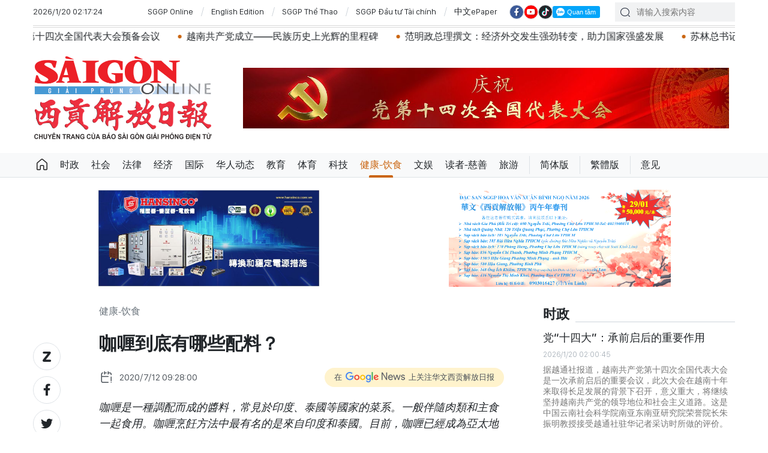

--- FILE ---
content_type: text/html;charset=utf-8
request_url: https://cn.sggp.org.vn/%E5%92%96%E5%96%B1%E5%88%B0%E5%BA%95%E6%9C%89%E5%93%AA%E4%BA%9B%E9%85%8D%E6%96%99-post51292.html
body_size: 20572
content:

 <!DOCTYPE html>
<html lang="zh" class="sgcn">
<head>


 <title>咖喱到底有哪些配料？ | 华文西贡解放日报</title>
<meta name="description" content="咖喱是一種調配而成的醬料，常見於印度、泰國等國家的菜系。一般伴隨肉類和主食一起食用。咖喱烹飪方法中最有名的是來自印度和泰國。目前，咖喱已經成為亞太地區的主流菜餚之一。"/>
<meta name="keywords" content="咖喱到底有哪些配料,咖喱烹飪"/>
<meta name="news_keywords" content="咖喱到底有哪些配料,咖喱烹飪"/>
<meta http-equiv="Content-Type" content="text/html; charset=utf-8" />
<meta http-equiv="X-UA-Compatible" content="IE=edge"/>
<meta http-equiv="refresh" content="1200" />
<meta name="revisit-after" content="1 days" />
<!-- <meta name="viewport" content="width=device-width, initial-scale=1">-->
<meta http-equiv="content-language" content="zh" />
<link rel="shortcut icon" href="https://static-cms-sggp.epicdn.me/v4/web-cn/styles/img/favicon.ico" type="image/x-icon" />
<link rel="dns-prefetch" href="//static.sggp.org.vn"/>
<link rel="dns-prefetch" href="//www.google-analytics.com" />
<link rel="dns-prefetch" href="//www.googletagmanager.com" />
<link rel="dns-prefetch" href="//stc.za.zaloapp.com" />
<link rel="dns-prefetch" href="//fonts.googleapis.com" />
<meta property="fb:app_id" itemprop="name" content="1508416085866718"/>
<script>
var cmsConfig = {
domainDesktop: 'https://cn.sggp.org.vn',
domainMobile: 'https://cn.sggp.org.vn',
domainApi: 'https://api-cn.sggp.org.vn',
domainStatic: 'https://static-cms-sggp.epicdn.me/v4/web-cn',
domainLog: 'https://log-cn.sggp.org.vn',
googleAnalytics: 'G-868LWVB1EB,UA-97175671-1',
siteId: 0,
adsZone: 9,
adsLazy: true
};
if (window.location.protocol !== 'https:' && window.location.hostname.indexOf('sggp.org.vn') !== -1) {
window.location = 'https://' + window.location.hostname + window.location.pathname + window.location.hash;
}
var USER_AGENT=window.navigator&&window.navigator.userAgent||"",IS_MOBILE=/Android|webOS|iPhone|iPod|BlackBerry|Windows Phone|IEMobile|Mobile Safari|Opera Mini/i.test(USER_AGENT),IS_REDIRECT=!1;function setCookie(e,o,i){var n=new Date,i=(n.setTime(n.getTime()+24*i*60*60*1e3),"expires="+n.toUTCString());document.cookie=e+"="+o+"; "+i+";path=/;"}function getCookie(e){var o=document.cookie.indexOf(e+"="),i=o+e.length+1;return!o&&e!==document.cookie.substring(0,e.length)||-1===o?null:(-1===(e=document.cookie.indexOf(";",i))&&(e=document.cookie.length),unescape(document.cookie.substring(i,e)))}IS_MOBILE&&getCookie("isDesktop")&&(setCookie("isDesktop",1,-1),window.location=window.location.pathname+window.location.search,IS_REDIRECT=!0);
</script>
 <meta name="robots" content="noarchive, max-image-preview:large, index, follow" />
<meta name="GOOGLEBOT" content="noarchive, max-image-preview:large, index, follow" />
 <link rel="canonical" href="https://cn.sggp.org.vn/咖喱到底有哪些配料-post51292.html" />

 <meta property="og:site_name" content="华文西贡解放日报"/>
<meta property="og:rich_attachment" content="true"/>
<meta property="og:type" content="article"/>
<meta property="og:url" content="https://cn.sggp.org.vn/咖喱到底有哪些配料-post51292.html"/>
<meta property="og:image" content="https://image.sggp.org.vn/1200x630/Uploaded/2026/bwvvopqi/2020_07_12/mon1_AQHN.jpg"/>
<meta property="og:image:width" content="1200"/>
<meta property="og:image:height" content="630"/>
<meta property="og:title" content="咖喱到底有哪些配料？"/>
<meta property="og:description" content="咖喱是一種調配而成的醬料，常見於印度、泰國等國家的菜系。一般伴隨肉類和主食一起食用。咖喱烹飪方法中最有名的是來自印度和泰國。目前，咖喱已經成為亞太地區的主流菜餚之一。"/>
<meta name="twitter:card" value="summary"/>
<meta name="twitter:url" content="https://cn.sggp.org.vn/咖喱到底有哪些配料-post51292.html"/>
<meta name="twitter:title" content="咖喱到底有哪些配料？"/>
<meta name="twitter:description" content="咖喱是一種調配而成的醬料，常見於印度、泰國等國家的菜系。一般伴隨肉類和主食一起食用。咖喱烹飪方法中最有名的是來自印度和泰國。目前，咖喱已經成為亞太地區的主流菜餚之一。"/>
<meta name="twitter:image" content="https://image.sggp.org.vn/1200x630/Uploaded/2026/bwvvopqi/2020_07_12/mon1_AQHN.jpg"/>
<meta name="twitter:site" content="@华文西贡解放日报"/>
<meta name="twitter:creator" content="@华文西贡解放日报"/>
 <meta property="article:tag" content="咖喱到底有哪些配料,咖喱烹飪"/>
<meta property="article:section" content="健康-饮食" />
<meta property="article:published_time" content="2020-07-12T16:28:00+0700"/>
<meta property="article:modified_time" content="2020-07-12T12:50:28+0700"/>

 <meta property="dable:image" content="https://image.sggp.org.vn/600x315/Uploaded/2026/bwvvopqi/2020_07_12/mon1_AQHN.jpg"/>
 <meta property="dable:item_id" content="51292"/>
 <meta property="dable:author" content="（據互聯網）"/>
<script type="application/ld+json">
{
"@context": "http://schema.org",
"@type": "Organization",
"name": "华文西贡解放日报",
"url": "https://cn.sggp.org.vn",
"logo": "https://static-cms-sggp.epicdn.me/v4/web-cn/styles/img/logo.png"
}
</script>

 <script type="application/ld+json">
{
"@context" : "http://schema.org",
"@type" : "WebSite",
"name" : "健康-饮食",
"url" : "https://cn.sggp.org.vn/健康-饮食/"
}
</script>
<script type="application/ld+json">
{
"@context":"http://schema.org",
"@type":"BreadcrumbList",
"itemListElement":[
{
"@type":"ListItem",
"position":1,
"item":{
"@id":"https://cn.sggp.org.vn/健康-饮食/",
"name":"健康-饮食"
}
}
]
}
</script>
 <script type="application/ld+json">
{
"@context": "http://schema.org",
"@type": "NewsArticle",
"mainEntityOfPage":{
"@type":"WebPage",
"@id":"https://cn.sggp.org.vn/咖喱到底有哪些配料-post51292.html"
},
"headline": "咖喱到底有哪些配料？",
"description": "咖喱是一種調配而成的醬料，常見於印度、泰國等國家的菜系。一般伴隨肉類和主食一起食用。咖喱烹飪方法中最有名的是來自印度和泰國。目前，咖喱已經成為亞太地區的主流菜餚之一。",
"image": {
"@type": "ImageObject",
"url": "https://image.sggp.org.vn/1200x630/Uploaded/2026/bwvvopqi/2020_07_12/mon1_AQHN.jpg",
"width" : 1200,
"height" : 675
},
"datePublished": "2020-07-12T16:28:00+0700",
"dateModified": "2020-07-12T12:50:28+0700",
"author": {
"@type": "Person",
"name": "（據互聯網）"
},
"publisher": {
"@type": "Organization",
"name": "华文西贡解放日报",
"logo": {
"@type": "ImageObject",
"url": "https://static-cms-sggp.epicdn.me/v4/web-cn/styles/img/logo.png"
}
}
}
</script>

 <link rel="preload" href="https://static-cms-sggp.epicdn.me/v4/web-cn/styles/fonts/sggp/Noto_Serif_TC/NotoSerifTC-Black.otf" as="font" type="font/otf" crossorigin>
<link rel="preload" href="https://static-cms-sggp.epicdn.me/v4/web-cn/styles/fonts/sggp/Noto_Serif_TC/NotoSerifTC-Medium.otf" as="font" type="font/otf" crossorigin>
<link rel="preload" href="https://static-cms-sggp.epicdn.me/v4/web-cn/styles/fonts/sggp/Noto/NotoSerif-SemiBold.ttf" as="font" type="font/ttf" crossorigin>
<link rel="preload" href="https://static-cms-sggp.epicdn.me/v4/web-cn/styles/fonts/sggp/Noto/NotoSerif-Regular.ttf" as="font" type="font/ttf" crossorigin>
<link rel="preload" href="https://static-cms-sggp.epicdn.me/v4/web-cn/styles/fonts/sggp/Noto/NotoSerif-Italic.ttf" as="font" type="font/ttf" crossorigin>
<link rel="preload" href="https://static-cms-sggp.epicdn.me/v4/web-cn/styles/fonts/sggp/SanFranciscoDisplay/SanFranciscoDisplay-Semibold.otf" as="font" type="font/otf" crossorigin>
<link rel="preload" href="https://static-cms-sggp.epicdn.me/v4/web-cn/styles/fonts/sggp/SanFranciscoDisplay/SanFranciscoDisplay-Medium.otf" as="font" type="font/otf" crossorigin>
<link rel="preload" href="https://static-cms-sggp.epicdn.me/v4/web-cn/styles/fonts/sggp/SanFranciscoDisplay/SanFranciscoDisplay-Regular.otf" as="font" type="font/otf" crossorigin>
<link rel="preload" href="https://static-cms-sggp.epicdn.me/v4/web/styles/css/main.min-1.2.5.css" as="style">
<link rel="preload" href="https://static-cms-sggp.epicdn.me/v4/web-cn/js/main.min.js?v=1.0.4" as="script">

 <link rel="preload" href="https://static-cms-sggp.epicdn.me/v4/web-cn/js/detail.min.js?v=1.0.2" as="script">
 <link rel="preload" href="https://static-cms-common.zadn.vn/content-body/styles/css/sggp.css?v=1.0.2" as="style">
<link rel="stylesheet" href="https://static-cms-common.zadn.vn/content-body/styles/css/sggp.css?v=1.0.2">
<link rel="stylesheet" href="https://static-cms-sggp.epicdn.me/v4/web/styles/css/main.min-1.2.5.css">


  <script type="text/javascript">
var _metaOgUrl = 'https://cn.sggp.org.vn/share51292.html';
var page_title = document.title;
var tracked_url = window.location.pathname + window.location.search + window.location.hash;
 var cate_path = '\u5065\u5EB7-\u996E\u98DF';
if (cate_path.length > 0) {
tracked_url = "/" + cate_path + tracked_url;
}
</script>
 <script async="" src="https://www.googletagmanager.com/gtag/js?id=G-868LWVB1EB"></script>
<script>
if(!IS_REDIRECT){
window.dataLayer = window.dataLayer || [];
function gtag(){dataLayer.push(arguments);}
gtag('js', new Date());
 gtag('config', 'G-868LWVB1EB', {page_path: tracked_url});
 
  gtag('config', 'UA-97175671-1', {page_path: tracked_url});
 }
</script>
<script async defer src="https://static-cms-sggp.epicdn.me/v4/web-cn/js/log.min.js?v=1.0"></script>
 <script src="https://api-cn.sggp.org.vn/sda?object_type=2&object_id=9&platform=1&head_append=1" data-object="9"></script>

  


<script type="text/javascript">
var cateId = 9;
var contentId = 51292;
</script>
<script async src="https://sp.zalo.me/plugins/sdk.js"></script>
</head>
<body class="">  
 <header class="site-header ">
<div class="container">
<div class="top-header">
<time id="todayTime" class="time"></time>
 <a href="https://sggp.org.vn/" target="_blank" title="SGGP Online">SGGP Online</a>
<a href="https://en.sggp.org.vn/" target="_blank" title="English Edition">English Edition</a>
<a href="https://thethao.sggp.org.vn/" target="_blank" title="SGGP Thể Thao">SGGP Thể Thao</a>
<a href="https://dttc.sggp.org.vn/" target="_blank" title="SGGP Đầu tư Tài chính">SGGP Đầu tư Tài chính</a>
<a href="/epaper/" target="_blank" title="中文ePaper">中文ePaper</a>
<div class="social">
<a href="https://www.facebook.com/baosggphoavan" class="fb" target="_blank" title="Báo SGGP Hoa văn trên Facebook"><i class="ic-facebook"></i></a>
<a href="https://www.youtube.com/@sggphoavan" class="yt" target="_blank" title="Báo SGGP Hoa văn trên Youtube"><i class="ic-video"></i></a>
<a href="https://www.tiktok.com/@sggphoavan" class="tiktok" target="_blank" title="Báo SGGP Hoa văn trên Tiktok"><i class="ic-tiktok"></i></a>
<div class="zalo-follow-only-button" data-oaid="1947282927698490478">Quan tâm Zalo OA</div>
</div>
<div class="search">
<input type="text" class="input-search txtsearch" placeholder="请输入搜索内容">
<i class="ic-search btn_search"></i>
</div>
</div>


 <div class="headline">
<div class="marquee">

<a class="item" href="cn.sggp.org.vn/党十四大革新40年历程为越南稳步迈入奋发图强新纪元奠定坚实基础-post132620.html" title="党“十四大”：革新40年历程为越南稳步迈入奋发图强新纪元奠定坚实基础" >党“十四大”：革新40年历程为越南稳步迈入奋发图强新纪元奠定坚实基础</a>

<a class="item" href="https://cn.sggp.org.vn/%E8%B6%8A%E5%8D%97%E5%85%B1%E4%BA%A7%E5%85%9A%E7%AC%AC%E5%8D%81%E5%9B%9B%E6%AC%A1%E5%85%A8%E5%9B%BD%E4%BB%A3%E8%A1%A8%E5%A4%A7%E4%BC%9A%E9%A2%84%E5%A4%87%E4%BC%9A%E8%AE%AE%E5%8F%AC%E5%BC%80-post132598.html" title="越南共产党第十四次全国代表大会预备会议召开" >越南共产党第十四次全国代表大会预备会议召开</a>

<a class="item" href="https://cn.sggp.org.vn/%E5%85%9A%E6%94%BF%E9%A2%86%E5%AF%BC%E4%BA%BA%E5%90%91%E8%8B%B1%E9%9B%84%E7%83%88%E5%A3%AB%E7%BA%AA%E5%BF%B5%E7%A2%91%E6%95%AC%E7%8C%AE%E8%8A%B1%E5%9C%88-post132587.html" title="党政领导人向英雄烈士纪念碑敬献花圈" >党政领导人向英雄烈士纪念碑敬献花圈</a>

<a class="item" href="https://cn.sggp.org.vn/%E5%85%9A-%E5%8D%81%E5%9B%9B%E5%A4%A72026%E5%B9%B4%E5%8D%97%E5%BC%8F%E6%98%A5%E8%8A%82%E5%8F%A4%E8%A1%97%E5%B9%B4%E5%91%B3%E4%BA%AE%E7%9B%B8%E6%B2%B3%E5%86%85%E5%8F%A4%E8%A1%97%E5%8C%BA-post132583.html" title="党 “十四大”：2026年&quot;南式春节—古街年味&quot;亮相河内古街区" >党 “十四大”：2026年&quot;南式春节—古街年味&quot;亮相河内古街区</a>

<a class="item" href="https://cn.sggp.org.vn/%E5%85%9A%E6%94%BF%E9%A2%86%E5%AF%BC%E4%BA%BA%E5%87%BA%E5%B8%AD%E5%85%9A%E7%AC%AC%E5%8D%81%E5%9B%9B%E6%AC%A1%E5%85%A8%E5%9B%BD%E4%BB%A3%E8%A1%A8%E5%A4%A7%E4%BC%9A%E9%A2%84%E5%A4%87%E4%BC%9A%E8%AE%AE-post132586.html" title="党政领导人出席党第十四次全国代表大会预备会议" >党政领导人出席党第十四次全国代表大会预备会议</a>

<a class="item" href="https://cn.sggp.org.vn/%E8%B6%8A%E5%8D%97%E5%85%B1%E4%BA%A7%E5%85%9A%E6%88%90%E7%AB%8B%E6%B0%91%E6%97%8F%E5%8E%86%E5%8F%B2%E4%B8%8A%E5%85%89%E8%BE%89%E7%9A%84%E9%87%8C%E7%A8%8B%E7%A2%91-post132562.html" title="越南共产党成立——民族历史上光辉的里程碑" >越南共产党成立——民族历史上光辉的里程碑</a>

<a class="item" href="https://cn.sggp.org.vn/post-132575.html" title="范明政总理撰文：经济外交发生强劲转变，助力国家强盛发展" >范明政总理撰文：经济外交发生强劲转变，助力国家强盛发展</a>

<a class="item" href="https://cn.sggp.org.vn/post-132561.html" title="苏林总书记、梁强主席同中共中央总书记、中国国家主席习近平就越中建交76周年互致贺电" >苏林总书记、梁强主席同中共中央总书记、中国国家主席习近平就越中建交76周年互致贺电</a>

<a class="item" href="https://cn.sggp.org.vn/post-132560.html" title="确保党“十四大”文件成为革新思维与行动、激发发展渴望的动力" >确保党“十四大”文件成为革新思维与行动、激发发展渴望的动力</a>

<a class="item" href="https://cn.sggp.org.vn/post-132532.html" title="政府总理范明政主持召开政府常务会议 讨论制定国家稀土战略等重要问题" >政府总理范明政主持召开政府常务会议 讨论制定国家稀土战略等重要问题</a>

<a class="item" href="https://cn.sggp.org.vn/post-132525.html" title="苏林总书记出席河内医科大学医疗服务和老年人护理综合区项目动工仪式" >苏林总书记出席河内医科大学医疗服务和老年人护理综合区项目动工仪式</a>
 </div>
</div>

<div class="content-header">
 <a href="https://cn.sggp.org.vn" title="华文西贡解放日报" class="logo">华文西贡解放日报</a>

<div id="sdaWeb_SdaHeader" class="rennab" data-platform="1" data-position="Web_SdaHeader">
<script>
window.addEventListener('load', function(){
if(typeof Web_SdaHeader != 'undefined'){window.CMS_RENNAB.pushSda(Web_SdaHeader, 'sdaWeb_SdaHeader');}else{document.getElementById('sdaWeb_SdaHeader').style.display = "none";}
});
</script>
</div>
</div>
</div>


<div class="navigation sticky">
<ul class="menu">
<li>
<a class="ic-home " href="https://cn.sggp.org.vn" title="Trang chủ">Trang chủ</a>
</li>
 
<li>
<a class="" href="https://cn.sggp.org.vn/时政/" title="时政">时政</a>

</li>

<li>
<a class="" href="https://cn.sggp.org.vn/社会/" title="社会">社会</a>

</li>

<li>
<a class="" href="https://cn.sggp.org.vn/法律/" title="法律">法律</a>

</li>

<li>
<a class="" href="https://cn.sggp.org.vn/经济/" title="经济">经济</a>

</li>

<li>
<a class="" href="https://cn.sggp.org.vn/国际/" title="国际">国际</a>

</li>

<li>
<a class="" href="https://cn.sggp.org.vn/华人动态/" title="华人动态">华人动态</a>

</li>

<li>
<a class="" href="https://cn.sggp.org.vn/教育/" title="教育">教育</a>

</li>

<li>
<a class="" href="https://cn.sggp.org.vn/体育/" title="体育">体育</a>

</li>

<li>
<a class="" href="https://cn.sggp.org.vn/科技/" title="科技">科技</a>

</li>

<li>
<a class="active" href="https://cn.sggp.org.vn/健康-饮食/" title="健康-饮食">健康-饮食</a>

</li>

<li>
<a class="" href="https://cn.sggp.org.vn/文娱/" title="文娱">文娱</a>

</li>

<li>
<a class="" href="https://cn.sggp.org.vn/读者-慈善/" title="读者-慈善">读者-慈善</a>

</li>

<li>
<a class="" href="https://cn.sggp.org.vn/旅游/" title="旅游">旅游</a>

</li>
 <li class="bold"><a href="javascript:TSC('gb');" title="简体版">简体版</a></li>
<li class="bold"><a href="javascript:TSC('big5');" title="繁體版">繁體版</a></li>
<li class="bold"><a href="mailto:hoavan@sggp.org.vn" target="_blank" title="意见">意见</a></li>

</ul>
</div>
</header>
<div class="site-body"> 
 

<div class="container detail-page">
<div class="rennab-wrap equal-3">

<div id="sdaWeb_SdaTop" class="rennab" data-platform="1" data-position="Web_SdaTop">
<script>
window.addEventListener('load', function(){
if(typeof Web_SdaTop != 'undefined'){window.CMS_RENNAB.pushSda(Web_SdaTop, 'sdaWeb_SdaTop');}else{document.getElementById('sdaWeb_SdaTop').style.display = "none";}
});
</script>
</div>
</div>
<div class="row">
<div class="main-col content-col">
<div class="article">



<div class="breadcrumbs">
     <h2 class="main">
<a href="https://cn.sggp.org.vn/健康-饮食/" title="健康-饮食" class="active">健康-饮食</a>
</h2>


</div>


<div class="social sticky article__share">
<a href="javascript:void(0);" class="zl zalo-share-button" data-href="https://cn.sggp.org.vn/share51292.html" data-oaid="2972004326007924608" data-layout="2" data-color="blue" data-customize="true">
<i class="ic-zalo"></i>
</a>
<a href="javascript:void(0);" class="share fb" data-href="https://cn.sggp.org.vn/share51292.html" data-rel="facebook" title="Share Facebook">
<i class="ic-facebook"></i>
</a>
<a href="javascript:void(0);" class="share tw" data-href="https://cn.sggp.org.vn/share51292.html" data-rel="twitter" title="Share Twitter">
<i class="ic-twitter"></i>
</a>
<a href="mailto:?subject=Tin đáng đọc từ Báo Sài Gòn Giải Phóng&body=https://cn.sggp.org.vn/share51292.html" class="mail">
<i class="ic-email "></i>
</a>
<a href="javascript:void(0);" class="print sendprint" title="Print">
<i class="ic-print"></i>
</a>
<a href="javascript:void(0);" class="share link" data-rel="copy" data-href="https://cn.sggp.org.vn/share51292.html" title="Copy link">
<i class="ic-link"></i>
</a>
<a href="#comment51292" class="mess" title="Comment">
<i class="ic-mess"></i>
</a>

<a href="https://cn.sggp.org.vn/健康-饮食/" class="back" title="健康-饮食">
<i class="ic-reply"></i>
</a>
</div>

 <h1 class="article__title cms-title">
 咖喱到底有哪些配料？
</h1>

<div class="article__meta">
<div class="row">




<time class="time" datetime="2020-07-12T16:28:00+0700"><i class="ic-calendar"></i><span data-time="1594546080">12/07/2020 16:28</span></time>
<meta class="cms-date" itemprop="datePublished" content="2020-07-12T16:28:00+0700">
<a class="gg-news" href="https://news.google.com/publications/CAAqBwgKMNHOqQww4862BA" target="_blank" title="Google News">
<span>在</span>
<img src="https://static-cms-sggp.epicdn.me/v4/web-cn/styles/img/gg-news.png" alt="Google News">
<span>上关注华文西贡解放日报</span>
</a>
</div>
</div>

 <div class="article__sapo cms-desc">
咖喱是一種調配而成的醬料，常見於印度、泰國等國家的菜系。一般伴隨肉類和主食一起食用。咖喱烹飪方法中最有名的是來自印度和泰國。目前，咖喱已經成為亞太地區的主流菜餚之一。
<div></div>
</div>

<div id="sdaWeb_SdaArticleAfterSapo" class="rennab" data-platform="1" data-position="Web_SdaArticleAfterSapo">
<script>
window.addEventListener('load', function(){
if(typeof Web_SdaArticleAfterSapo != 'undefined'){window.CMS_RENNAB.pushSda(Web_SdaArticleAfterSapo, 'sdaWeb_SdaArticleAfterSapo');}else{document.getElementById('sdaWeb_SdaArticleAfterSapo').style.display = "none";}
});
</script>
</div>

<div class="article__body zce-content-body cms-body" itemprop="articleBody">


<figure class="">
<img class="cms-photo" src="https://image.sggp.org.vn/w680/Uploaded/2026/bwvvopqi/2020_07_12/mon1_AQHN.jpg" alt="（示意圖源：互聯網）  " cms-photo-caption="（示意圖源：互聯網）  "/>
 <figcaption>（示意圖源：互聯網）  </figcaption>
</figure>

<div id="sdaWeb_SdaArticleAfterAvatar" class="rennab" data-platform="1" data-position="Web_SdaArticleAfterAvatar">
<script>
window.addEventListener('load', function(){
if(typeof Web_SdaArticleAfterAvatar != 'undefined'){window.CMS_RENNAB.pushSda(Web_SdaArticleAfterAvatar, 'sdaWeb_SdaArticleAfterAvatar');}else{document.getElementById('sdaWeb_SdaArticleAfterAvatar').style.display = "none";}
});
</script>
</div>
<div style="text-align: center;">
 <strong>咖喱的主要成份</strong>
</div> 
<div style="text-align: justify;">
 咖喱是以薑黃為主料，另加入多種香辛料（如芫荽籽、桂皮、辣椒、白胡椒、小茴香、八角、孜然等）配製而成的複合調味料。其味辛辣帶甜，具有一種特別的香氣，主要用於烹飪牛、羊肉、雞、鴨、螃蟹、土豆、花椰菜、湯羹等，是中西餐常用的調味料。在東南亞許多國家，咖喱也是必備的重要醬料。
</div> 
<div style="text-align: justify;">
 <br> 咖喱中的主要成份是薑黃素，這是一種從薑科、天南星科部分植物的根莖中提取得到的化學成份，其中，薑黃約含3%至6%，是植物界稀少的含有二酮的色素，通常用作肉類食品的著色劑。薑黃素具有在鹼性液體中呈紅褐色，在中性、酸性液體中呈黃色的物理特性，因此也是一種天然的酸鹼指示劑。
</div> 
<div style="text-align: justify;">
 <br> 別看薑黃素是在人們日常的食物中作為香辛料使用，它還具有令人稱讚的藥用價值。薑黃素是一種天然的酚類抗氧化劑， 有助於控制血脂和促進熱量產生，對心血管疾病有一定的預防作用，患有心臟病的人若經常食用咖喱或服用咖喱提取物製成的保健品，便可從中受益。美國癌症研究協會的研究顯示，薑黃素還有啟動肝細胞並抑制癌細胞的功能，對於肝病和癌症的預防能起到一定作用。另外， 薑黃還是活血化瘀的藥物，可加速傷口癒合，減輕疤痕形成。
</div>
<div class="sda_middle">
 <div id="sdaWeb_SdaArticleMiddle" class="rennab fyi" data-position="Web_SdaArticleMiddle"> 
  <script>
window.addEventListener('load', function(){ if(typeof Web_SdaArticleMiddle != 'undefined'){window.CMS_RENNAB.pushSda(Web_SdaArticleMiddle, 'sdaWeb_SdaArticleMiddle');}else{document.getElementById('sdaWeb_SdaArticleMiddle').style.display = "none";} });
   </script> 
 </div>
</div> 
<div style="text-align: justify;">
 <br> 因此，含有豐富薑黃素的咖喱所具有的食療功效也得到人們的廣泛認可。咖喱中的薑黃粉、川花椒、八角、胡椒、桂皮、丁香和芫荽籽等含有辣味的香辛料，可促進唾液和胃液的分泌，從而增加胃腸蠕動，增進食慾。這些香辛料還會促進人體的血液循環，達到發汗目的。此外，咖喱還可以幫助降低餐後胰島素反應，促進能量代謝，使人消耗更多的熱量，促進脂肪氧化，因此可預防肥胖的產生。由此可見，咖喱能在世界範圍內收穫頗高人氣也不足為奇了。
</div>  
<div style="text-align: center;">
 <strong>各地咖喱的特點</strong>
</div> 
<div style="text-align: justify;">
 印度咖喱：地道的印度咖喱會以丁香、小茴香子、胡荽子、芥末子、黃薑粉和辣椒等香料調配而成，由於用料重，加上很少以椰漿來減輕辣味，因此正宗的印度咖喱辣度強烈兼濃郁。
</div>
<div class="sda_middle">
 <div id="sdaWeb_SdaArticleMiddle1" class="rennab fyi" data-position="Web_SdaArticleMiddle1"> 
  <script>
window.addEventListener('load', function(){ if(typeof Web_SdaArticleMiddle1 != 'undefined'){window.CMS_RENNAB.pushSda(Web_SdaArticleMiddle1, 'sdaWeb_SdaArticleMiddle1');}else{document.getElementById('sdaWeb_SdaArticleMiddle1').style.display = "none";} });
   </script> 
 </div>
</div> 
<div style="text-align: justify;">
 <br> 泰國咖喱：分青咖喱、黃咖喱、紅咖喱等多個種類。其中紅咖喱最辣。泰國咖喱當中加入了椰漿來減低辣味和增強香味，額外加入的香茅、魚露、月桂葉等香料，令泰國咖喱獨具一格。
</div> 
<div style="text-align: justify;">
 <br> 馬來西亞咖喱：一般會加入芭蕉葉、椰絲及椰漿等當地特產，味道偏辣。由於馬來西亞是多民族生活的國家，當地華人、馬來西亞人及印度人對咖喱的烹飪方法都各不相同。比如，當地華人的咖喱料理為叻沙麵和咖喱麵包，前者是把麵放入咖喱湯內，配上黃豆芽、蚶、雞肉、長豆、羊角豆等，而咖喱麵包則是把咖喱雞裝入麵包裏的簡易料理。
</div> 
<div style="text-align: justify;">
 <br> 新加坡咖喱：新加坡鄰近馬來西亞，其咖喱口味與馬來西亞咖喱十分雷同，味道溫和、清香。此外，新加坡咖喱用的椰汁令辣味更少，味道也更為大眾化◆
 <br> 
 <br> 
</div>
<div class="sda_middle">
 <div id="sdaWeb_SdaArticleMiddle2" class="rennab fyi" data-position="Web_SdaArticleMiddle2"> 
  <script>
window.addEventListener('load', function(){ if(typeof Web_SdaArticleMiddle2 != 'undefined'){window.CMS_RENNAB.pushSda(Web_SdaArticleMiddle2, 'sdaWeb_SdaArticleMiddle2');}else{document.getElementById('sdaWeb_SdaArticleMiddle2').style.display = "none";} });
   </script> 
 </div>
</div>





<div class="article__author cms-author">
（據互聯網）
</div>



<div id="sdaWeb_SdaArticleAfterBody" class="rennab" data-platform="1" data-position="Web_SdaArticleAfterBody">
<script>
window.addEventListener('load', function(){
if(typeof Web_SdaArticleAfterBody != 'undefined'){window.CMS_RENNAB.pushSda(Web_SdaArticleAfterBody, 'sdaWeb_SdaArticleAfterBody');}else{document.getElementById('sdaWeb_SdaArticleAfterBody').style.display = "none";}
});
</script>
</div>
</div>


<div class="social border article__share">

<a href="https://cn.sggp.org.vn/健康-饮食/" class="back" title="健康-饮食">
<i class="ic-reply"></i>
</a>
<a href="#comment51292" class="mess" title="Comment">
<i class="ic-mess"></i>
</a>
<a href="mailto:?subject=Tin đáng đọc từ Báo Sài Gòn Giải Phóng&body=https://cn.sggp.org.vn/share51292.html" class="mail">
<i class="ic-email "></i>
</a>
<a href="javascript:void(0);" class="share link" data-rel="copy" data-href="https://cn.sggp.org.vn/share51292.html" title="Copy link">
<i class="ic-link"></i>
</a>
<a href="javascript:void(0);" class="print sendprint" title="Print">
<i class="ic-print"></i>
</a>
<a href="javascript:void(0);" class="zl zalo-share-button" data-href="https://cn.sggp.org.vn/share51292.html" data-oaid="2972004326007924608" data-layout="2" data-color="blue" data-customize="true">
<i class="ic-zalo"></i>
</a>
<a href="javascript:void(0);" class="share fb" data-href="https://cn.sggp.org.vn/share51292.html" data-rel="facebook" title="Share Facebook">
<i class="ic-facebook"></i>
</a>
<a href="javascript:void(0);" class="share tw" data-href="https://cn.sggp.org.vn/share51292.html" data-rel="twitter" title="Share Twitter">
<i class="ic-twitter"></i>
</a>
</div>

<div id="sdaWeb_SdaArticleAfterSocial" class="rennab" data-platform="1" data-position="Web_SdaArticleAfterSocial">
<script>
window.addEventListener('load', function(){
if(typeof Web_SdaArticleAfterSocial != 'undefined'){window.CMS_RENNAB.pushSda(Web_SdaArticleAfterSocial, 'sdaWeb_SdaArticleAfterSocial');}else{document.getElementById('sdaWeb_SdaArticleAfterSocial').style.display = "none";}
});
</script>
</div>

 <div class="article__tag">
<h3 class="box-heading">
<span class="title">关键词</span>
</h3>
<div class="box-content">
 <a href="https://cn.sggp.org.vn/咖喱到底有哪些配料-tag51619.html" title="咖喱到底有哪些配料">咖喱到底有哪些配料</a>
 <a href="https://cn.sggp.org.vn/咖喱烹飪-tag51620.html" title="咖喱烹飪">咖喱烹飪</a>
 </div>
</div>

<div id="sdaWeb_SdaArticleAfterTag" class="rennab" data-platform="1" data-position="Web_SdaArticleAfterTag">
<script>
window.addEventListener('load', function(){
if(typeof Web_SdaArticleAfterTag != 'undefined'){window.CMS_RENNAB.pushSda(Web_SdaArticleAfterTag, 'sdaWeb_SdaArticleAfterTag');}else{document.getElementById('sdaWeb_SdaArticleAfterTag').style.display = "none";}
});
</script>
</div>

 <div class="wrap-comment" id="comment51292" data-id="51292" data-type="20"></div>

<div id="sdaWeb_SdaArticleAfterComment" class="rennab" data-platform="1" data-position="Web_SdaArticleAfterComment">
<script>
window.addEventListener('load', function(){
if(typeof Web_SdaArticleAfterComment != 'undefined'){window.CMS_RENNAB.pushSda(Web_SdaArticleAfterComment, 'sdaWeb_SdaArticleAfterComment');}else{document.getElementById('sdaWeb_SdaArticleAfterComment').style.display = "none";}
});
</script>
</div>
</div>


<div class="multi-pack-3">
<h3 class="box-heading">
<a href="https://cn.sggp.org.vn/健康-饮食/" title="健康-饮食" class="title">
相关阅读
</a>
</h3>
<div class="box-content content-list " data-source="recommendation-9">

 
<article class="story" data-id="132582">
 

 <figure class="story__thumb">
<a class="cms-link" href="https://cn.sggp.org.vn/美甲虽美-却暗藏风险-post132582.html" title="美甲虽美 却暗藏风险">
 <img class="lazyload" src="[data-uri]" data-src="https://image.sggp.org.vn/240x160/Uploaded/2026/cqjwqcadl/2026_01_18/images-3428-6906.jpeg" alt="美甲虽美 却暗藏风险">
</a>
</figure>


<h2 class="story__heading" data-tracking="132582">
<a class="cms-link" href="https://cn.sggp.org.vn/美甲虽美-却暗藏风险-post132582.html" title="美甲虽美 却暗藏风险">
美甲虽美 却暗藏风险
 
</a>
</h2> 
<div class="story__meta">


<time class="time" datetime="2026-01-18T20:19:45+0700" data-time="1768742385">
18/01/2026 20:19
</time>
</div>


 <div class="story__summary story__shorten">
<p>近日，“美甲已经进化成这样了吗”话题登上热搜，网友们纷纷晒出自己的美甲照。然而，美丽的背后，也给健康埋下了隐患。</p>
</div>
</article>




<article class="story" data-id="132535">
 

 <figure class="story__thumb">
<a class="cms-link" href="https://cn.sggp.org.vn/胡志明市平富坊免费向老年人及弱势群体提供医疗保健服务-post132535.html" title="胡志明市平富坊免费向老年人及弱势群体提供医疗保健服务">
 <img class="lazyload" src="[data-uri]" data-src="https://image.sggp.org.vn/240x160/Uploaded/2026/chuovhu/2026_01_17/z74399671635429c269d752ddb2f1d4829456f5faae1b3-1768632289161411250296-172-5158.jpg" alt="老年人接受免费健康咨询。">
</a>
</figure>


<h2 class="story__heading" data-tracking="132535">
<a class="cms-link" href="https://cn.sggp.org.vn/胡志明市平富坊免费向老年人及弱势群体提供医疗保健服务-post132535.html" title="胡志明市平富坊免费向老年人及弱势群体提供医疗保健服务">
胡志明市平富坊免费向老年人及弱势群体提供医疗保健服务
 
</a>
</h2> 
<div class="story__meta">


<time class="time" datetime="2026-01-17T18:30:30+0700" data-time="1768649430">
17/01/2026 18:30
</time>
</div>


 <div class="story__summary story__shorten">
<p>1月17日上午，胡志明市平富坊人委会已与各医疗单位及热心人士配合举行为地方贫困老年人、弱势群体的“健康关爱日”并为当地儿童赠送爱心礼物的活动。</p>
</div>
</article>




<article class="story" data-id="132525">
 

 <figure class="story__thumb">
<a class="cms-link" href="https://cn.sggp.org.vn/苏林总书记出席河内医科大学医疗服务和老年人护理综合区项目动工仪式-post132525.html" title="苏林总书记出席河内医科大学医疗服务和老年人护理综合区项目动工仪式">
 <img class="lazyload" src="[data-uri]" data-src="https://image.sggp.org.vn/240x160/Uploaded/2026/cqjwqcadl/2026_01_17/1-9663-3927.jpg" alt="苏林总书记出席河内医科大学医疗服务和老年人护理综合区项目动工仪式">
</a>
</figure>


<h2 class="story__heading" data-tracking="132525">
<a class="cms-link" href="https://cn.sggp.org.vn/苏林总书记出席河内医科大学医疗服务和老年人护理综合区项目动工仪式-post132525.html" title="苏林总书记出席河内医科大学医疗服务和老年人护理综合区项目动工仪式">
苏林总书记出席河内医科大学医疗服务和老年人护理综合区项目动工仪式
 <i class="ic-type-video"></i>
</a>
</h2> 
<div class="story__meta">


<time class="time" datetime="2026-01-17T13:00:17+0700" data-time="1768629617">
17/01/2026 13:00
</time>
</div>


 <div class="story__summary story__shorten">
<p>据越通社报道，在迎接越南共产党第十四次全国代表大会的喜庆氛围中，党中央总书记苏林1月17日出席了由河内医科大学医院、河内住房投资与发展总公司（HANDICO）及NGS设备通信股份公司组成的投资商联名在河内医科大学黄梅分院举行的河内医科大学医疗服务和老年人护理综合区项目动工仪式。</p>
</div>
</article>




<article class="story" data-id="132433">
 

 <figure class="story__thumb">
<a class="cms-link" href="https://cn.sggp.org.vn/the-reverie-saigon-以-金宝爵-礼盒迎新年开运兴旺圆满-post132433.html" title="THE REVERIE SAIGON 以 “金宝爵” 礼盒迎新年开运兴旺圆满">
 <img class="lazyload" src="[data-uri]" data-src="https://image.sggp.org.vn/240x160/Uploaded/2026/zlhnwurwq/2026_01_15/11-437-4709.png" alt="THE REVERIE SAIGON 以 “金宝爵” 礼盒迎新年开运兴旺圆满">
</a>
</figure>


<h2 class="story__heading" data-tracking="132433">
<a class="cms-link" href="https://cn.sggp.org.vn/the-reverie-saigon-以-金宝爵-礼盒迎新年开运兴旺圆满-post132433.html" title="THE REVERIE SAIGON 以 “金宝爵” 礼盒迎新年开运兴旺圆满">
THE REVERIE SAIGON 以 “金宝爵” 礼盒迎新年开运兴旺圆满
 
</a>
</h2> 
<div class="story__meta">


<time class="time" datetime="2026-01-15T09:04:10+0700" data-time="1768442650">
15/01/2026 09:04
</time>
</div>


 <div class="story__summary story__shorten">
<p><i>迎接 2026 新年与丙午春节的来临，The Reverie Saigon 正式推出 “金宝爵” 礼盒系列，其灵感源自孔雀 —— 象征吉祥、繁盛与永恒之美的瑞禽。</i></p>
</div>
</article>
 
<div id="sdaWeb_SdaNative1" class="rennab" data-platform="1" data-position="Web_SdaNative1">
<script>
window.addEventListener('load', function(){
if(typeof Web_SdaNative1 != 'undefined'){window.CMS_RENNAB.pushSda(Web_SdaNative1, 'sdaWeb_SdaNative1');}else{document.getElementById('sdaWeb_SdaNative1').style.display = "none";}
});
</script>
</div>



<article class="story" data-id="132410">
 

 <figure class="story__thumb">
<a class="cms-link" href="https://cn.sggp.org.vn/胡志明市堤岸坊东医会举行首届任期大会-post132410.html" title="胡志明市堤岸坊东医会举行首届任期大会">
 <img class="lazyload" src="[data-uri]" data-src="https://image.sggp.org.vn/240x160/Uploaded/2026/zdjwptrnw/2026_01_14/img-1866-9130-4677.jpeg" alt="胡志明市堤岸坊东医会举行首届任期大会">
</a>
</figure>


<h2 class="story__heading" data-tracking="132410">
<a class="cms-link" href="https://cn.sggp.org.vn/胡志明市堤岸坊东医会举行首届任期大会-post132410.html" title="胡志明市堤岸坊东医会举行首届任期大会">
胡志明市堤岸坊东医会举行首届任期大会
 <i class="ic-type-video"></i>
</a>
</h2> 
<div class="story__meta">


<time class="time" datetime="2026-01-14T18:30:12+0700" data-time="1768390212">
14/01/2026 18:30
</time>
</div>


 <div class="story__summary story__shorten">
<p>2026年1月14日上午，胡志明市堤岸坊（原第五郡）东医会举行首届任期（2025—2030年）大会。</p>
</div>
</article>




<article class="story" data-id="132383">
 

 <figure class="story__thumb">
<a class="cms-link" href="https://cn.sggp.org.vn/胡志明市加强检疫与屠宰管理确保春节食品安全-post132383.html" title=" 胡志明市加强检疫与屠宰管理，确保春节食品安全 ">
 <img class="lazyload" src="[data-uri]" data-src="https://image.sggp.org.vn/240x160/Uploaded/2026/rgshuo/2026_01_14/1000031152-4717-2244.jpg" alt=" 胡志明市加强检疫与屠宰管理，确保春节食品安全 ">
</a>
</figure>


<h2 class="story__heading" data-tracking="132383">
<a class="cms-link" href="https://cn.sggp.org.vn/胡志明市加强检疫与屠宰管理确保春节食品安全-post132383.html" title=" 胡志明市加强检疫与屠宰管理，确保春节食品安全 ">
 胡志明市加强检疫与屠宰管理，确保春节食品安全 
 <i class="ic-type-video"></i>
</a>
</h2> 
<div class="story__meta">


<time class="time" datetime="2026-01-14T12:30:35+0700" data-time="1768368635">
14/01/2026 12:30
</time>
</div>


 <div class="story__summary story__shorten">
<p>在2026年丙午春节消费需求大幅增加的背景下，胡志明市加强动物产品的检疫、屠宰监管及流通管控，以确保食品安全，保障市民的健康。</p>
</div>
</article>




<article class="story" data-id="132290">
 

 <figure class="story__thumb">
<a class="cms-link" href="https://cn.sggp.org.vn/想要膝盖长寿-少做这5件事-post132290.html" title="想要膝盖“长寿” 少做这5件事">
 <img class="lazyload" src="[data-uri]" data-src="https://image.sggp.org.vn/240x160/Uploaded/2026/mognug/2026_01_12/640-7160-6990.jpg" alt="想要膝盖“长寿” 少做这5件事">
</a>
</figure>


<h2 class="story__heading" data-tracking="132290">
<a class="cms-link" href="https://cn.sggp.org.vn/想要膝盖长寿-少做这5件事-post132290.html" title="想要膝盖“长寿” 少做这5件事">
想要膝盖“长寿” 少做这5件事
 
</a>
</h2> 
<div class="story__meta">


<time class="time" datetime="2026-01-12T10:05:27+0700" data-time="1768187127">
12/01/2026 10:05
</time>
</div>



</article>




<article class="story" data-id="132260">
 

 <figure class="story__thumb">
<a class="cms-link" href="https://cn.sggp.org.vn/越南运动医学协会满足运动医学工作日益提高的要求-post132260.html" title="越南运动医学协会满足运动医学工作日益提高的要求">
 <img class="lazyload" src="[data-uri]" data-src="https://image.sggp.org.vn/240x160/Uploaded/2026/chuovhu/2026_01_11/1-hoiyhocthethao-825-3358.jpg" alt="大会全景。">
</a>
</figure>


<h2 class="story__heading" data-tracking="132260">
<a class="cms-link" href="https://cn.sggp.org.vn/越南运动医学协会满足运动医学工作日益提高的要求-post132260.html" title="越南运动医学协会满足运动医学工作日益提高的要求">
越南运动医学协会满足运动医学工作日益提高的要求
 
</a>
</h2> 
<div class="story__meta">


<time class="time" datetime="2026-01-11T22:00:18+0700" data-time="1768143618">
11/01/2026 22:00
</time>
</div>


 <div class="story__summary story__shorten">
<p>1月11日，越南运动医学协会举行了2026-2031年任期第一届大会，并选举由36名成员组成的执委会。文化艺术体育与旅游院的阮孟胜同志当选协会主席。</p>
</div>
</article>

 
<div id="sdaWeb_SdaNative1" class="rennab" data-platform="1" data-position="Web_SdaNative1">
<script>
window.addEventListener('load', function(){
if(typeof Web_SdaNative1 != 'undefined'){window.CMS_RENNAB.pushSda(Web_SdaNative1, 'sdaWeb_SdaNative1');}else{document.getElementById('sdaWeb_SdaNative1').style.display = "none";}
});
</script>
</div>


<article class="story" data-id="132248">
 

 <figure class="story__thumb">
<a class="cms-link" href="https://cn.sggp.org.vn/se4次列车乘务员协助产妇在开往河内列车上安全分娩-post132248.html" title=" SE4次列车乘务员协助产妇在开往河内列车上安全分娩">
 <img class="lazyload" src="[data-uri]" data-src="https://image.sggp.org.vn/240x160/Uploaded/2026/mognug/2026_01_11/tauhoa-8105-4584.jpg" alt=" 铁路乘务员在列车上成功接生一名男婴。">
</a>
</figure>


<h2 class="story__heading" data-tracking="132248">
<a class="cms-link" href="https://cn.sggp.org.vn/se4次列车乘务员协助产妇在开往河内列车上安全分娩-post132248.html" title=" SE4次列车乘务员协助产妇在开往河内列车上安全分娩">
 SE4次列车乘务员协助产妇在开往河内列车上安全分娩
 
</a>
</h2> 
<div class="story__meta">


<time class="time" datetime="2026-01-11T11:33:25+0700" data-time="1768106005">
11/01/2026 11:33
</time>
</div>


 <div class="story__summary story__shorten">
<p>1月11日上午，西贡铁路乘务团SE4次列车组表示，在该列车行驶至荣市-清化路段时，及时协助一名女乘客在车上安全分娩。</p>
</div>
</article>




<article class="story" data-id="132249">
 

 <figure class="story__thumb">
<a class="cms-link" href="https://cn.sggp.org.vn/高脂饮食悄然改写肝脏细胞命运-post132249.html" title="高脂饮食悄然改写肝脏细胞命运">
 <img class="lazyload" src="[data-uri]" data-src="https://image.sggp.org.vn/240x160/Uploaded/2026/mognug/2026_01_11/tac-hai-cua-thuc-pham-nhieu-dau-mo-7-6108-6057.jpg" alt="清淡饮食能有效降低患病风险。">
</a>
</figure>


<h2 class="story__heading" data-tracking="132249">
<a class="cms-link" href="https://cn.sggp.org.vn/高脂饮食悄然改写肝脏细胞命运-post132249.html" title="高脂饮食悄然改写肝脏细胞命运">
高脂饮食悄然改写肝脏细胞命运
 
</a>
</h2> 
<div class="story__meta">


<time class="time" datetime="2026-01-11T11:14:49+0700" data-time="1768104889">
11/01/2026 11:14
</time>
</div>


 <div class="story__summary story__shorten">
<p>据外媒报道，你盘子里油汪汪的美食，可能正在悄悄改写肝脏细胞的命运。美国麻省理工学院一项研究揭开了高脂饮食助推肝癌发展的关键机制：面对持续的高脂压力，肝细胞竟会选择退回类似干细胞的不成熟状态。虽然这帮助它们在恶劣环境中暂时生存，却也埋下了癌变的种子。</p>
</div>
</article>




<article class="story" data-id="132236">
 

 <figure class="story__thumb">
<a class="cms-link" href="https://cn.sggp.org.vn/为什么用去屑洗发水头皮屑反而越洗越多-post132236.html" title="为什么用去屑洗发水，头皮屑反而越洗越多？">
 <img class="lazyload" src="[data-uri]" data-src="https://image.sggp.org.vn/240x160/Uploaded/2026/mognug/2026_01_10/original-3115-8495.jpg" alt="为什么用去屑洗发水，头皮屑反而越洗越多？">
</a>
</figure>


<h2 class="story__heading" data-tracking="132236">
<a class="cms-link" href="https://cn.sggp.org.vn/为什么用去屑洗发水头皮屑反而越洗越多-post132236.html" title="为什么用去屑洗发水，头皮屑反而越洗越多？">
为什么用去屑洗发水，头皮屑反而越洗越多？
 
</a>
</h2> 
<div class="story__meta">


<time class="time" datetime="2026-01-10T21:50:52+0700" data-time="1768056652">
10/01/2026 21:50
</time>
</div>


 <div class="story__summary story__shorten">
<p>你一定有过这样的经历：使用一款去屑洗发水，刚开始用的半个月，头发顺滑、头皮清爽，仿佛打开了新世界的大门。但好景不长，用到第二瓶或者几个月后，头皮开始发痒，头皮屑不仅回来了，甚至比以前更多。</p>
</div>
</article>




<article class="story" data-id="132213">
 

 <figure class="story__thumb">
<a class="cms-link" href="https://cn.sggp.org.vn/2025年胡志明市医疗部门承受巨大压力-post132213.html" title="2025年胡志明市医疗部门承受巨大压力">
 <img class="lazyload" src="[data-uri]" data-src="https://image.sggp.org.vn/240x160/Uploaded/2026/cqjwqcadl/2026_01_10/y-te-tphcm-1768028103363288935913-7895-4401.jpg" alt="2025年胡志明市有逾5020万人次诊治。">
</a>
</figure>


<h2 class="story__heading" data-tracking="132213">
<a class="cms-link" href="https://cn.sggp.org.vn/2025年胡志明市医疗部门承受巨大压力-post132213.html" title="2025年胡志明市医疗部门承受巨大压力">
2025年胡志明市医疗部门承受巨大压力
 
</a>
</h2> 
<div class="story__meta">


<time class="time" datetime="2026-01-10T15:45:03+0700" data-time="1768034703">
10/01/2026 15:45
</time>
</div>


 <div class="story__summary story__shorten">
<p>胡志明市卫生厅1月10日举行2025年工作总结与2026年任务开展会议。</p>
</div>
</article>


 
<div id="sdaWeb_SdaNative3" class="rennab" data-platform="1" data-position="Web_SdaNative3">
<script>
window.addEventListener('load', function(){
if(typeof Web_SdaNative3 != 'undefined'){window.CMS_RENNAB.pushSda(Web_SdaNative3, 'sdaWeb_SdaNative3');}else{document.getElementById('sdaWeb_SdaNative3').style.display = "none";}
});
</script>
</div>

<article class="story" data-id="132089">
 

 <figure class="story__thumb">
<a class="cms-link" href="https://cn.sggp.org.vn/卫生部要求停止销售一批疑似含毒的雀巢奶粉-post132089.html" title="卫生部要求停止销售一批疑似含毒的雀巢奶粉">
 <img class="lazyload" src="[data-uri]" data-src="https://image.sggp.org.vn/240x160/Uploaded/2026/cdhncuxjw/2026_01_07/thiet-ke-chua-co-ten-29-176777311285055711104-0-51-720-1203-crop-17677731197781325820675-6456-1340.jpg" alt="卫生部要求停止销售一批疑似含毒的雀巢奶粉">
</a>
</figure>


<h2 class="story__heading" data-tracking="132089">
<a class="cms-link" href="https://cn.sggp.org.vn/卫生部要求停止销售一批疑似含毒的雀巢奶粉-post132089.html" title="卫生部要求停止销售一批疑似含毒的雀巢奶粉">
卫生部要求停止销售一批疑似含毒的雀巢奶粉
 
</a>
</h2> 
<div class="story__meta">


<time class="time" datetime="2026-01-07T17:37:29+0700" data-time="1767782249">
07/01/2026 17:37
</time>
</div>


 <div class="story__summary story__shorten">
<p>1月7日下午，卫生部建议职能部门、电子商务平台及批发商暂停销售并撤除有关雀巢奶粉(Nestlé)旗下的Beba和Alfamino品牌奶粉部分批次的信息，因怀疑这批奶粉含有细菌毒素。</p>
</div>
</article>




<article class="story" data-id="132084">
 

 <figure class="story__thumb">
<a class="cms-link" href="https://cn.sggp.org.vn/越南13名患者因两例脑死亡器官捐献重获新生-post132084.html" title="越南13名患者因两例脑死亡器官捐献重获新生">
 <img class="lazyload" src="[data-uri]" data-src="https://image.sggp.org.vn/240x160/Uploaded/2026/cqjwqcadl/2026_01_07/hien-tang-2910-91.jpg" alt="越南13名患者因两例脑死亡器官捐献重获新生">
</a>
</figure>


<h2 class="story__heading" data-tracking="132084">
<a class="cms-link" href="https://cn.sggp.org.vn/越南13名患者因两例脑死亡器官捐献重获新生-post132084.html" title="越南13名患者因两例脑死亡器官捐献重获新生">
越南13名患者因两例脑死亡器官捐献重获新生
 <i class="ic-type-video"></i>
</a>
</h2> 
<div class="story__meta">


<time class="time" datetime="2026-01-07T16:50:00+0700" data-time="1767779400">
07/01/2026 16:50
</time>
</div>


 <div class="story__summary story__shorten">
<p>据越通社报道，2025年12月31日至2026年1月4日期间，胡志明市两例脑死亡患者进行器官捐献，帮助13名患者重获生命与光明，深刻彰显了器官捐献救人的人道意义。</p>
</div>
</article>




<article class="story" data-id="132044">
 

 <figure class="story__thumb">
<a class="cms-link" href="https://cn.sggp.org.vn/这样吃饭加速衰老降低免疫力很多人浑然不知-post132044.html" title="这样吃饭加速衰老、降低免疫力！很多人浑然不知">
 <img class="lazyload" src="[data-uri]" data-src="https://image.sggp.org.vn/240x160/Uploaded/2026/chuovhu/2026_01_06/4bbe1bd885ff480e870d7cf889abac9f-3951-8864.png" alt="中国国家应急广播综合CCTV生活圈。">
</a>
</figure>


<h2 class="story__heading" data-tracking="132044">
<a class="cms-link" href="https://cn.sggp.org.vn/这样吃饭加速衰老降低免疫力很多人浑然不知-post132044.html" title="这样吃饭加速衰老、降低免疫力！很多人浑然不知">
这样吃饭加速衰老、降低免疫力！很多人浑然不知
 
</a>
</h2> 
<div class="story__meta">


<time class="time" datetime="2026-01-06T17:38:13+0700" data-time="1767695893">
06/01/2026 17:38
</time>
</div>


 <div class="story__summary story__shorten">
<p>不少人在心情低落时，总爱把坏情绪 “吃” 进肚子里。殊不知，化“悲愤”为食欲的做法，其实是在让心脏为你的情绪买单。</p>
</div>
</article>




<article class="story" data-id="131967">
 

 <figure class="story__thumb">
<a class="cms-link" href="https://cn.sggp.org.vn/秒睡并非好睡眠可能是身体在报警-post131967.html" title="秒睡并非好睡眠，可能是身体在报警">
 <img class="lazyload" src="[data-uri]" data-src="https://image.sggp.org.vn/240x160/Uploaded/2026/cqjwqcadl/2026_01_04/health-pulse-sleep-thumbnail-5459-8353.jpg" alt="秒睡并非好睡眠，可能是身体在报警">
</a>
</figure>


<h2 class="story__heading" data-tracking="131967">
<a class="cms-link" href="https://cn.sggp.org.vn/秒睡并非好睡眠可能是身体在报警-post131967.html" title="秒睡并非好睡眠，可能是身体在报警">
秒睡并非好睡眠，可能是身体在报警
 
</a>
</h2> 
<div class="story__meta">


<time class="time" datetime="2026-01-04T21:38:47+0700" data-time="1767537527">
04/01/2026 21:38
</time>
</div>


 <div class="story__summary story__shorten">
<p>你是不是经常晚上躺在床上翻来覆去半小时还睡不着？而生活中那些“沾枕头就睡着”的人，却让你羡慕不已？</p>
</div>
</article>




<article class="story" data-id="131909">
 

 <figure class="story__thumb">
<a class="cms-link" href="https://cn.sggp.org.vn/为什么甲流鼻塞比普通感冒更黏中医教你三招通鼻窍-post131909.html" title="为什么甲流鼻塞比普通感冒更“黏”？中医教你三招通鼻窍">
 <img class="lazyload" src="[data-uri]" data-src="https://image.sggp.org.vn/240x160/Uploaded/2026/chuovhu/2026_01_03/bi-cam-co-nen-nam-may-lanh-khong-dung-voi-tat-dieu-hoa-khi-bi-benh-1-a533057f2a-5002-4825.png" alt="为什么甲流鼻塞比普通感冒更“黏”？图：互联网">
</a>
</figure>


<h2 class="story__heading" data-tracking="131909">
<a class="cms-link" href="https://cn.sggp.org.vn/为什么甲流鼻塞比普通感冒更黏中医教你三招通鼻窍-post131909.html" title="为什么甲流鼻塞比普通感冒更“黏”？中医教你三招通鼻窍">
为什么甲流鼻塞比普通感冒更“黏”？中医教你三招通鼻窍
 
</a>
</h2> 
<div class="story__meta">


<time class="time" datetime="2026-01-03T13:20:16+0700" data-time="1767421216">
03/01/2026 13:20
</time>
</div>


 <div class="story__summary story__shorten">
<p>“白天头昏脑涨，夜里鼾声连天”<br> 为什么甲流鼻塞比普通感冒更“黏”？</p>
</div>
</article>




<article class="story" data-id="131859">
 

 <figure class="story__thumb">
<a class="cms-link" href="https://cn.sggp.org.vn/彻夜为末期心衰15岁少年实施心脏移植-post131859.html" title="彻夜为末期心衰15岁少年实施心脏移植">
 <img class="lazyload" src="[data-uri]" data-src="https://image.sggp.org.vn/240x160/Uploaded/2026/bajokv/2026_01_01/img-8194-5018-46.jpeg" alt="彻夜为末期心衰15岁少年实施心脏移植">
</a>
</figure>


<h2 class="story__heading" data-tracking="131859">
<a class="cms-link" href="https://cn.sggp.org.vn/彻夜为末期心衰15岁少年实施心脏移植-post131859.html" title="彻夜为末期心衰15岁少年实施心脏移植">
彻夜为末期心衰15岁少年实施心脏移植
 <i class="ic-type-video"></i>
</a>
</h2> 
<div class="story__meta">


<time class="time" datetime="2026-01-01T21:30:34+0700" data-time="1767277834">
01/01/2026 21:30
</time>
</div>


 <div class="story__summary story__shorten">
<p>1月1日，胡志明市医药大学医院表示，该院已于2025年12月31日成功为一名15岁末期心衰男孩实施心脏移植。</p>
</div>
</article>




<article class="story" data-id="131812">
 

 <figure class="story__thumb">
<a class="cms-link" href="https://cn.sggp.org.vn/做ct到底伤不伤身体牢记4点降低辐射风险-post131812.html" title="做CT到底伤不伤身体？牢记4点降低辐射风险">
 <img class="lazyload" src="[data-uri]" data-src="https://image.sggp.org.vn/240x160/Uploaded/2026/cdhncuxjw/2025_12_31/6b764eee2a610567514c299d4d7c1662-700-383.jpeg" alt="做CT到底伤不伤身体？牢记4点降低辐射风险">
</a>
</figure>


<h2 class="story__heading" data-tracking="131812">
<a class="cms-link" href="https://cn.sggp.org.vn/做ct到底伤不伤身体牢记4点降低辐射风险-post131812.html" title="做CT到底伤不伤身体？牢记4点降低辐射风险">
做CT到底伤不伤身体？牢记4点降低辐射风险
 
</a>
</h2> 
<div class="story__meta">


<time class="time" datetime="2025-12-31T15:23:44+0700" data-time="1767169424">
31/12/2025 15:23
</time>
</div>


 <div class="story__summary story__shorten">
<p>据外媒报道，冬季气温骤降，呼吸道疾病高发，CT检查的需求随之增加，影像检查会对人体造成伤害吗？做CT真的容易致癌吗？一起来了解:</p>
</div>
</article>




<article class="story" data-id="131703">
 

 <figure class="story__thumb">
<a class="cms-link" href="https://cn.sggp.org.vn/2025年胡志明市卫生部门十大成就-post131703.html" title="2025年胡志明市卫生部门十大成就">
 <img class="lazyload" src="[data-uri]" data-src="https://image.sggp.org.vn/240x160/Uploaded/2026/chuovhu/2025_12_29/1000006577-5544-1234-8595-9936.png" alt="慈裕医院与第一儿童医院医生联合实施胎儿心脏介入手术。">
</a>
</figure>


<h2 class="story__heading" data-tracking="131703">
<a class="cms-link" href="https://cn.sggp.org.vn/2025年胡志明市卫生部门十大成就-post131703.html" title="2025年胡志明市卫生部门十大成就">
2025年胡志明市卫生部门十大成就
 
</a>
</h2> 
<div class="story__meta">


<time class="time" datetime="2025-12-29T13:30:57+0700" data-time="1766989857">
29/12/2025 13:30
</time>
</div>


 <div class="story__summary story__shorten">
<p>12月28日，胡志明市卫生厅公布了2025年胡志明市卫生部门十大成就。</p>
</div>
</article>




</div>
<button type="button" class="more-news control__loadmore" data-page="1" data-zone="9" data-type="zone" data-layout="recommend">更多</button>
</div>

<div id="sdaWeb_SdaArticleAfterRecommend" class="rennab" data-platform="1" data-position="Web_SdaArticleAfterRecommend">
<script>
window.addEventListener('load', function(){
if(typeof Web_SdaArticleAfterRecommend != 'undefined'){window.CMS_RENNAB.pushSda(Web_SdaArticleAfterRecommend, 'sdaWeb_SdaArticleAfterRecommend');}else{document.getElementById('sdaWeb_SdaArticleAfterRecommend').style.display = "none";}
});
</script>
</div>
</div>
<div class="sub-col">
<div id="sidebar-top-1">
<div id="sdaWeb_SdaArticleRightTop1" class="rennab" data-platform="1" data-position="Web_SdaArticleRightTop1">
<script>
window.addEventListener('load', function(){
if(typeof Web_SdaArticleRightTop1 != 'undefined'){window.CMS_RENNAB.pushSda(Web_SdaArticleRightTop1, 'sdaWeb_SdaArticleRightTop1');}else{document.getElementById('sdaWeb_SdaArticleRightTop1').style.display = "none";}
});
</script>
</div>
<div id="sdaWeb_SdaArticleRightTop2" class="rennab" data-platform="1" data-position="Web_SdaArticleRightTop2">
<script>
window.addEventListener('load', function(){
if(typeof Web_SdaArticleRightTop2 != 'undefined'){window.CMS_RENNAB.pushSda(Web_SdaArticleRightTop2, 'sdaWeb_SdaArticleRightTop2');}else{document.getElementById('sdaWeb_SdaArticleRightTop2').style.display = "none";}
});
</script>
</div>
 <div class="multi-pack-2 fyi-position">


<h3 class="box-heading">
<a class="title" href="https://cn.sggp.org.vn/时政/" title="时政">
 时政
</a>
</h3>

<div class="box-content" data-source="zone-box-1">

<article class="story">


<h2 class="story__heading" data-tracking="132626">
<a class="cms-link" href="https://cn.sggp.org.vn/党十四大承前启后的重要作用-post132626.html" title="党“十四大”：承前启后的重要作用">
党“十四大”：承前启后的重要作用
 
</a>
</h2> 
 <div class="story__meta">

<time class="time" datetime="2026-01-20T09:00:45+0700" data-time="1768874445">
20/01/2026 09:00
</time></div>


 <div class="story__summary">
<p>据越通社报道，越南共产党第十四次全国代表大会是一次承前启后的重要会议，此次大会在越南十年来取得长足发展的背景下召开，意义重大，将继续坚持越南共产党的领导地位和社会主义道路。这是中国云南社会科学院南亚东南亚研究院荣誉院长朱振明教授接受越通社驻华记者采访时所做的评价。</p>
</div>
</article>

<article class="story">


<h2 class="story__heading" data-tracking="132629">
<a class="cms-link" href="https://cn.sggp.org.vn/越南共产党第十四次全国代表大会文件草案之三大战略突破-post132629.html" title="越南共产党第十四次全国代表大会文件草案之三大战略突破">
越南共产党第十四次全国代表大会文件草案之三大战略突破
 <i class="ic-type-text">infographic</i>
</a>
</h2> 

</article>

<article class="story">


<h2 class="story__heading" data-tracking="132632">
<a class="cms-link" href="https://cn.sggp.org.vn/越南共产党第十四次全国代表大会开幕式现场直播-post132632.html" title="越南共产党第十四次全国代表大会开幕式现场直播">
越南共产党第十四次全国代表大会开幕式现场直播
 <i class="ic-type-live"></i>
</a>
</h2> 

</article>

<article class="story">


<h2 class="story__heading" data-tracking="132613">
<a class="cms-link" href="https://cn.sggp.org.vn/党十四大越南全球格局演变中的可靠伙伴-post132613.html" title="党&quot;十四大&quot;：越南——全球格局演变中的可靠伙伴">
党&quot;十四大&quot;：越南——全球格局演变中的可靠伙伴
 
</a>
</h2> 

</article>

<article class="story">


<h2 class="story__heading" data-tracking="132628">
<a class="cms-link" href="https://cn.sggp.org.vn/越共十四大开幕开启造福人民的发展新纪元-post132628.html" title="越共十四大开幕：开启造福人民的发展新纪元">
越共十四大开幕：开启造福人民的发展新纪元
 
</a>
</h2> 

</article>
 </div>
</div>
<div id="sdaWeb_SdaRight1" class="rennab" data-platform="1" data-position="Web_SdaRight1">
<script>
window.addEventListener('load', function(){
if(typeof Web_SdaRight1 != 'undefined'){window.CMS_RENNAB.pushSda(Web_SdaRight1, 'sdaWeb_SdaRight1');}else{document.getElementById('sdaWeb_SdaRight1').style.display = "none";}
});
</script>
</div>
 <div class="multi-pack-2 fyi-position">


<h3 class="box-heading">
<a class="title" href="https://cn.sggp.org.vn/法律/" title="法律">
 法律
</a>
</h3>

<div class="box-content" data-source="zone-box-2">

<article class="story">


<h2 class="story__heading" data-tracking="132619">
<a class="cms-link" href="https://cn.sggp.org.vn/胡志明市公安厅就校园门口售卖掺毒糖果零食的传闻发声-post132619.html" title="胡志明市公安厅就“校园门口售卖掺毒糖果、零食”的传闻发声">
胡志明市公安厅就“校园门口售卖掺毒糖果、零食”的传闻发声
 
</a>
</h2> 
 <div class="story__meta">

<time class="time" datetime="2026-01-19T20:10:24+0700" data-time="1768828224">
19/01/2026 20:10
</time></div>


 <div class="story__summary">
<p>1月19日，胡志明市公安厅同市教育与培训厅配合召开新闻发布会，提供有关校园犯罪防范工作资讯。胡志明市公安厅副厅长陈鸿明大校主持会议。</p>
</div>
</article>

<article class="story">


<h2 class="story__heading" data-tracking="132548">
<a class="cms-link" href="https://cn.sggp.org.vn/越南政府总理范明政建设服务发展的法律体系是一项基础性战略性和长期性任务-post132548.html" title="越南政府总理范明政：建设服务发展的法律体系是一项基础性、战略性和长期性任务">
越南政府总理范明政：建设服务发展的法律体系是一项基础性、战略性和长期性任务
 
</a>
</h2> 

</article>

<article class="story">


<h2 class="story__heading" data-tracking="132546">
<a class="cms-link" href="https://cn.sggp.org.vn/扣押非法运输约10万公升柴油的渔船-post132546.html" title="扣押非法运输约10万公升柴油的渔船">
扣押非法运输约10万公升柴油的渔船
 
</a>
</h2> 

</article>

<article class="story">


<h2 class="story__heading" data-tracking="132492">
<a class="cms-link" href="https://cn.sggp.org.vn/公安侦破制造数十吨假肉案件-post132492.html" title="公安侦破制造数十吨假肉案件">
公安侦破制造数十吨假肉案件
 <i class="ic-type-video"></i>
</a>
</h2> 

</article>

<article class="story">


<h2 class="story__heading" data-tracking="132464">
<a class="cms-link" href="https://cn.sggp.org.vn/食品安全局原局长因受贿罪被判处20年有期徒刑-post132464.html" title="食品安全局原局长因“受贿罪”被判处20年有期徒刑">
食品安全局原局长因“受贿罪”被判处20年有期徒刑
 <i class="ic-type-video"></i>
</a>
</h2> 

</article>
 </div>
</div>
<div id="sdaWeb_SdaRight2" class="rennab" data-platform="1" data-position="Web_SdaRight2">
<script>
window.addEventListener('load', function(){
if(typeof Web_SdaRight2 != 'undefined'){window.CMS_RENNAB.pushSda(Web_SdaRight2, 'sdaWeb_SdaRight2');}else{document.getElementById('sdaWeb_SdaRight2').style.display = "none";}
});
</script>
</div>
 <div class="multi-pack-2 fyi-position">


<h3 class="box-heading">
<a class="title" href="https://cn.sggp.org.vn/经济/" title="经济">
 经济
</a>
</h3>

<div class="box-content" data-source="zone-box-3">

<article class="story">


<h2 class="story__heading" data-tracking="132595">
<a class="cms-link" href="https://cn.sggp.org.vn/越南大米迈向高端市场-post132595.html" title="越南大米迈向高端市场">
越南大米迈向高端市场
 
</a>
</h2> 
 <div class="story__meta">

<time class="time" datetime="2026-01-20T07:30:39+0700" data-time="1768869039">
20/01/2026 07:30
</time></div>


 <div class="story__summary">
<p>据越通社报道，2025年，出口量超过800万吨，出口额约41亿美元。进入2026年，越南计划将大米出口量控制在约700万吨。</p>
</div>
</article>

<article class="story">


<h2 class="story__heading" data-tracking="132591">
<a class="cms-link" href="https://cn.sggp.org.vn/党-十四大-经济外交助力拓展农产品市场-post132591.html" title="党 “十四大”： 经济外交助力拓展农产品市场">
党 “十四大”： 经济外交助力拓展农产品市场
 
</a>
</h2> 

</article>

<article class="story">


<h2 class="story__heading" data-tracking="132620">
<a class="cms-link" href="https://cn.sggp.org.vn/党十四大革新40年历程为越南稳步迈入奋发图强新纪元奠定坚实基础-post132620.html" title="党“十四大”：革新40年历程为越南稳步迈入奋发图强新纪元奠定坚实基础">
党“十四大”：革新40年历程为越南稳步迈入奋发图强新纪元奠定坚实基础
 
</a>
</h2> 

</article>

<article class="story">


<h2 class="story__heading" data-tracking="132609">
<a class="cms-link" href="https://cn.sggp.org.vn/新山一再次跻身全球连接性最佳机场50强-post132609.html" title="新山一再次跻身全球连接性最佳机场50强">
新山一再次跻身全球连接性最佳机场50强
 
</a>
</h2> 

</article>

<article class="story">


<h2 class="story__heading" data-tracking="132604">
<a class="cms-link" href="https://cn.sggp.org.vn/科技与创新提升越南在新纪元的国家地位-post132604.html" title="科技与创新提升越南在新纪元的国家地位">
科技与创新提升越南在新纪元的国家地位
 
</a>
</h2> 

</article>
 </div>
</div>
 <div class="multi-pack-2 fyi-position">


<h3 class="box-heading">
<a class="title" href="https://cn.sggp.org.vn/国际/" title="国际">
 国际
</a>
</h3>

<div class="box-content" data-source="zone-box-4">

<article class="story">


<h2 class="story__heading" data-tracking="132631">
<a class="cms-link" href="https://cn.sggp.org.vn/丹麦增派驻军之际美国宣布向格陵兰岛基地派遣军机-post132631.html" title="丹麦增派驻军之际，美国宣布向格陵兰岛基地派遣军机">
丹麦增派驻军之际，美国宣布向格陵兰岛基地派遣军机
 
</a>
</h2> 
 <div class="story__meta">

<time class="time" datetime="2026-01-20T08:25:36+0700" data-time="1768872336">
20/01/2026 08:25
</time></div>


 <div class="story__summary">
<p>中新网1月20日电 据外媒报道，北美防空司令部当地时间19日表示，将派遣军用飞机前往美军位于格陵兰岛的军事基地。丹麦在同日向格陵兰岛派出军事人员。</p>
</div>
</article>

<article class="story">


<h2 class="story__heading" data-tracking="132603">
<a class="cms-link" href="https://cn.sggp.org.vn/西班牙高铁脱轨事故已致至少39人死亡-百余人受伤-post132603.html" title="西班牙高铁脱轨事故已致至少39人死亡 百余人受伤">
西班牙高铁脱轨事故已致至少39人死亡 百余人受伤
 
</a>
</h2> 

</article>

<article class="story">


<h2 class="story__heading" data-tracking="132590">
<a class="cms-link" href="https://cn.sggp.org.vn/欧洲理事会主席加征关税将削弱跨大西洋关系-post132590.html" title="欧洲理事会主席：加征关税将削弱跨大西洋关系">
欧洲理事会主席：加征关税将削弱跨大西洋关系
 
</a>
</h2> 

</article>

<article class="story">


<h2 class="story__heading" data-tracking="132584">
<a class="cms-link" href="https://cn.sggp.org.vn/利比亚希望学习借鉴越南国家重建经验-post132584.html" title="利比亚希望学习借鉴越南国家重建经验">
利比亚希望学习借鉴越南国家重建经验
 
</a>
</h2> 

</article>

<article class="story">


<h2 class="story__heading" data-tracking="132585">
<a class="cms-link" href="https://cn.sggp.org.vn/菲律宾垃圾填埋场塌陷事故共致36人死亡-post132585.html" title="菲律宾垃圾填埋场塌陷事故共致36人死亡">
菲律宾垃圾填埋场塌陷事故共致36人死亡
 
</a>
</h2> 

</article>
 </div>
</div>
 <div class="multi-pack-2 fyi-position">


<h3 class="box-heading">
<a class="title" href="https://cn.sggp.org.vn/华人动态/" title="华人动态">
 华人动态
</a>
</h3>

<div class="box-content" data-source="zone-box-5">

<article class="story">


<h2 class="story__heading" data-tracking="132611">
<a class="cms-link" href="https://cn.sggp.org.vn/胡志明市中商高尔夫球队迎新春慈善行-post132611.html" title="胡志明市中商高尔夫球队迎新春慈善行">
胡志明市中商高尔夫球队迎新春慈善行
 <i class="ic-type-video"></i>
</a>
</h2> 
 <div class="story__meta">

<time class="time" datetime="2026-01-19T16:35:06+0700" data-time="1768815306">
19/01/2026 16:35
</time></div>


 <div class="story__summary">
<p>胡志明市第十五届中商高尔夫球队首次以团队名义开展“迎新春慈善行”。1月19日上午，与左关、堤岸、安东坊越南祖国阵线委员会配合举行2026年新春送温暖活动，向当地华人贫困家庭捐赠慰问金及春节礼物。</p>
</div>
</article>

<article class="story">


<h2 class="story__heading" data-tracking="132577">
<a class="cms-link" href="https://cn.sggp.org.vn/善心人士协助逾百患眼疾贫困人士重见光明-post132577.html" title="善心人士协助逾百患眼疾贫困人士重见光明">
善心人士协助逾百患眼疾贫困人士重见光明
 <i class="ic-type-audio"></i>
</a>
</h2> 

</article>

<article class="story">


<h2 class="story__heading" data-tracking="132570">
<a class="cms-link" href="https://cn.sggp.org.vn/近40名团员参加左关坊饮水思源感恩之旅-post132570.html" title="近40名团员参加左关坊“饮水思源·感恩之旅”">
近40名团员参加左关坊“饮水思源·感恩之旅”
 <i class="ic-type-video"></i>
</a>
</h2> 

</article>

<article class="story">


<h2 class="story__heading" data-tracking="132559">
<a class="cms-link" href="https://cn.sggp.org.vn/堤岸坊与穗城会馆新春送暖-post132559.html" title="堤岸坊与穗城会馆新春送暖">
堤岸坊与穗城会馆新春送暖
 <i class="ic-type-video"></i>
</a>
</h2> 

</article>

<article class="story">


<h2 class="story__heading" data-tracking="132540">
<a class="cms-link" href="https://cn.sggp.org.vn/平仙坊推选华人干部王青柳参选第十六届国会代表-post132540.html" title="平仙坊推选华人干部王青柳参选第十六届国会代表">
平仙坊推选华人干部王青柳参选第十六届国会代表
 
</a>
</h2> 

</article>
 </div>
</div>
 <div class="multi-pack-2 fyi-position">


<h3 class="box-heading">
<a class="title" href="https://cn.sggp.org.vn/教育/" title="教育">
 教育
</a>
</h3>

<div class="box-content" data-source="zone-box-6">

<article class="story">


<h2 class="story__heading" data-tracking="132469">
<a class="cms-link" href="https://cn.sggp.org.vn/书法家邬有发以书法艺术让中文绽放光彩-post132469.html" title="书法家邬有发——以书法艺术让中文绽放光彩">
书法家邬有发——以书法艺术让中文绽放光彩
 <i class="ic-type-video"></i>
</a>
</h2> 
 <div class="story__meta">

<time class="time" datetime="2026-01-15T17:31:59+0700" data-time="1768473119">
15/01/2026 17:31
</time></div>


 <div class="story__summary">
<p>1月15日，为了增加大学生学习华文的兴趣，胡志明市投资与贸易促进中心（ITPC）联合市商业华语培训中心（SHZ）、西贡科技大学（STU）开展以中文学习与职业发展为主题的交流分享活动，为青年学子搭建语言提升与未来规划的交流平台。</p>
</div>
</article>

<article class="story">


<h2 class="story__heading" data-tracking="132406">
<a class="cms-link" href="https://cn.sggp.org.vn/多名驾驶教练未能通过实操考核-post132406.html" title="多名驾驶教练未能通过实操考核">
多名驾驶教练未能通过实操考核
 
</a>
</h2> 

</article>

<article class="story">


<h2 class="story__heading" data-tracking="132342">
<a class="cms-link" href="https://cn.sggp.org.vn/解散美国国际小学初中高中学校-post132342.html" title="解散美国国际小学、初中、高中学校">
解散美国国际小学、初中、高中学校
 
</a>
</h2> 

</article>

<article class="story">


<h2 class="story__heading" data-tracking="132329">
<a class="cms-link" href="https://cn.sggp.org.vn/ai赋能传统文化教学学子穿越演绎二十四孝-post132329.html" title="AI赋能传统文化教学，学子“穿越”演绎二十四孝">
AI赋能传统文化教学，学子“穿越”演绎二十四孝
 <i class="ic-type-video"></i>
</a>
</h2> 

</article>

<article class="story">


<h2 class="story__heading" data-tracking="132277">
<a class="cms-link" href="https://cn.sggp.org.vn/范明政总理在少数民族地区和山区建校播种知识守护边疆-post132277.html" title="范明政总理：在少数民族地区和山区建校，播种知识、守护边疆">
范明政总理：在少数民族地区和山区建校，播种知识、守护边疆
 
</a>
</h2> 

</article>
 </div>
</div>
 <div class="multi-pack-2 fyi-position">


<h3 class="box-heading">
<a class="title" href="https://cn.sggp.org.vn/体育/" title="体育">
 体育
</a>
</h3>

<div class="box-content" data-source="zone-box-7">

<article class="story">


<h2 class="story__heading" data-tracking="132624">
<a class="cms-link" href="https://cn.sggp.org.vn/金相植教练坚信越南u23队将超越极限-post132624.html" title="金相植教练坚信越南U23队将超越极限">
金相植教练坚信越南U23队将超越极限
 
</a>
</h2> 
 <div class="story__meta">

<time class="time" datetime="2026-01-19T21:20:01+0700" data-time="1768832401">
19/01/2026 21:20
</time></div>


 <div class="story__summary">
<p>在对阵中国U23队的赛前新闻发布会上，金相植（Kim Sang-sik）教练表示，越南U23队拥有决战精神，准备充分，并有信心克服重重挑战。</p>
</div>
</article>

<article class="story">


<h2 class="story__heading" data-tracking="132567">
<a class="cms-link" href="https://cn.sggp.org.vn/庆和省打造国际海洋体育旅游目的地品牌-post132567.html" title="庆和省打造国际海洋体育旅游目的地品牌">
庆和省打造国际海洋体育旅游目的地品牌
 
</a>
</h2> 

</article>

<article class="story">


<h2 class="story__heading" data-tracking="132572">
<a class="cms-link" href="https://cn.sggp.org.vn/越南残疾人体育代表团出席第13届东盟残疾人运动会升旗仪式-post132572.html" title="越南残疾人体育代表团出席第13届东盟残疾人运动会升旗仪式">
越南残疾人体育代表团出席第13届东盟残疾人运动会升旗仪式
 
</a>
</h2> 

</article>

<article class="story">


<h2 class="story__heading" data-tracking="132543">
<a class="cms-link" href="https://cn.sggp.org.vn/2026年亚足联u23亚洲杯决赛圈fifa和afc为越南足球未竟之梦加油助力-post132543.html" title="2026年亚足联U23亚洲杯决赛圈：FIFA和AFC为越南足球“未竟之梦”加油助力">
2026年亚足联U23亚洲杯决赛圈：FIFA和AFC为越南足球“未竟之梦”加油助力
 
</a>
</h2> 

</article>

<article class="story">


<h2 class="story__heading" data-tracking="132517">
<a class="cms-link" href="https://cn.sggp.org.vn/2026年u23亚洲杯14决赛越南u23队以3比2险胜阿联酋u23队-post132517.html" title="2026年U23亚洲杯1/4决赛：越南U23队以3比2险胜阿联酋U23队">
2026年U23亚洲杯1/4决赛：越南U23队以3比2险胜阿联酋U23队
 
</a>
</h2> 

</article>
 </div>
</div>
 <div class="multi-pack-2 fyi-position">


<h3 class="box-heading">
<a class="title" href="https://cn.sggp.org.vn/科技/" title="科技">
 科技
</a>
</h3>

<div class="box-content" data-source="zone-box-8">

<article class="story">


<h2 class="story__heading" data-tracking="132606">
<a class="cms-link" href="https://cn.sggp.org.vn/东盟人工智能安全网络秘书处将设在马来西亚-post132606.html" title="东盟人工智能安全网络秘书处将设在马来西亚">
东盟人工智能安全网络秘书处将设在马来西亚
 
</a>
</h2> 
 <div class="story__meta">

<time class="time" datetime="2026-01-19T15:35:39+0700" data-time="1768811739">
19/01/2026 15:35
</time></div>


 <div class="story__summary">
<p>东盟人工智能安全网络秘书处将设立在马来西亚首都吉隆坡，旨在推动区域数字技术领域发展重点，并加强数字治理建设。</p>
</div>
</article>

<article class="story">


<h2 class="story__heading" data-tracking="132573">
<a class="cms-link" href="https://cn.sggp.org.vn/在酒店使用免费wi-fi时需谨慎-post132573.html" title="在酒店使用免费Wi-Fi时需谨慎">
在酒店使用免费Wi-Fi时需谨慎
 
</a>
</h2> 

</article>

<article class="story">


<h2 class="story__heading" data-tracking="132544">
<a class="cms-link" href="https://cn.sggp.org.vn/东南亚地区新的经济趋势-post132544.html" title="东南亚地区新的经济趋势">
东南亚地区新的经济趋势
 
</a>
</h2> 

</article>

<article class="story">


<h2 class="story__heading" data-tracking="132509">
<a class="cms-link" href="https://cn.sggp.org.vn/联合国技术特使越南数字经济增长速度为整体经济三倍成区域领先者-post132509.html" title="联合国技术特使：越南数字经济增长速度为整体经济三倍，成区域领先者">
联合国技术特使：越南数字经济增长速度为整体经济三倍，成区域领先者
 <i class="ic-type-video"></i>
</a>
</h2> 

</article>

<article class="story">


<h2 class="story__heading" data-tracking="132508">
<a class="cms-link" href="https://cn.sggp.org.vn/千亿美元资本加速布局数据中心地产新赛道-post132508.html" title="千亿美元资本加速布局数据中心地产新赛道">
千亿美元资本加速布局数据中心地产新赛道
 
</a>
</h2> 

</article>
 </div>
</div>

 <div class="multi-pack-2 fyi-position">


<h3 class="box-heading">
<a class="title" href="https://cn.sggp.org.vn/文娱/" title="文娱">
 文娱
</a>
</h3>

<div class="box-content" data-source="zone-box-10">

<article class="story">


<h2 class="story__heading" data-tracking="132605">
<a class="cms-link" href="https://cn.sggp.org.vn/2026年绿粽子帮助困难群众过好年活动举办在即-post132605.html" title="2026年“绿粽子·帮助困难群众过好年”活动举办在即">
2026年“绿粽子·帮助困难群众过好年”活动举办在即
 
</a>
</h2> 
 <div class="story__meta">

<time class="time" datetime="2026-01-19T15:10:17+0700" data-time="1768810217">
19/01/2026 15:10
</time></div>


 <div class="story__summary">
<p>据越通社报道，文体与旅游部各民族文化局消息称，2026年“绿粽子·帮助困难群众过好年”活动将于2月8日（即乙巳年腊月二十一）在越南各民族文化旅游村举行。这是庆党迎春的系列活动之一。</p>
</div>
</article>

<article class="story">


<h2 class="story__heading" data-tracking="132596">
<a class="cms-link" href="https://cn.sggp.org.vn/外国游客在庆和省兴奋体验古时春节-post132596.html" title="外国游客在庆和省兴奋体验“古时春节”">
外国游客在庆和省兴奋体验“古时春节”
 <i class="ic-type-text">longform</i><i class="ic-type-video"></i>
</a>
</h2> 

</article>

<article class="story">


<h2 class="story__heading" data-tracking="132565">
<a class="cms-link" href="https://cn.sggp.org.vn/赋予占族文化遗产新的生命力-post132565.html" title="赋予占族文化遗产新的生命力">
赋予占族文化遗产新的生命力
 
</a>
</h2> 

</article>

<article class="story">


<h2 class="story__heading" data-tracking="132583">
<a class="cms-link" href="https://cn.sggp.org.vn/党-十四大2026年南式春节古街年味亮相河内古街区-post132583.html" title="党 “十四大”：2026年&quot;南式春节—古街年味&quot;亮相河内古街区">
党 “十四大”：2026年&quot;南式春节—古街年味&quot;亮相河内古街区
 
</a>
</h2> 

</article>

<article class="story">


<h2 class="story__heading" data-tracking="132542">
<a class="cms-link" href="https://cn.sggp.org.vn/党-十四大把文化摆在国家发展战略中的应有位置-post132542.html" title="党 “十四大”：把文化摆在国家发展战略中的应有位置">
党 “十四大”：把文化摆在国家发展战略中的应有位置
 
</a>
</h2> 

</article>
 </div>
</div>
 <div class="multi-pack-2 fyi-position">


<h3 class="box-heading">
<a class="title" href="https://cn.sggp.org.vn/旅游/" title="旅游">
 旅游
</a>
</h3>

<div class="box-content" data-source="zone-box-12">

<article class="story">


<h2 class="story__heading" data-tracking="132607">
<a class="cms-link" href="https://cn.sggp.org.vn/自2月1日起越南调整6座机场夜间航班运行时段-post132607.html" title="自2月1日起越南调整6座机场夜间航班运行时段">
自2月1日起越南调整6座机场夜间航班运行时段
 
</a>
</h2> 
 <div class="story__meta">

<time class="time" datetime="2026-01-19T16:24:34+0700" data-time="1768814674">
19/01/2026 16:24
</time></div>


 <div class="story__summary">
<p>为提升2026年丙午年春节及春季节庆运输高峰期间航空运行保障能力，满足旅客出行需求，越南民航局近日向越南航空港总公司和越南航空交通管理总公司下发通知，决定自2026年2月1日至3月1日（当地时间），对6座机场实施夜间航班运行时段调整。</p>
</div>
</article>

<article class="story">


<h2 class="story__heading" data-tracking="132556">
<a class="cms-link" href="https://cn.sggp.org.vn/激发文旅经济活力-post132556.html" title="激发文旅经济活力">
激发文旅经济活力
 
</a>
</h2> 

</article>

<article class="story">


<h2 class="story__heading" data-tracking="132552">
<a class="cms-link" href="https://cn.sggp.org.vn/越南跻身2026年全球52大热门旅游目的地-post132552.html" title="越南跻身2026年全球52大热门旅游目的地">
越南跻身2026年全球52大热门旅游目的地
 <i class="ic-type-video"></i>
</a>
</h2> 

</article>

<article class="story">


<h2 class="story__heading" data-tracking="132514">
<a class="cms-link" href="https://cn.sggp.org.vn/坐釜山胶囊列车感受韩剧浪漫-post132514.html" title="坐釜山“胶囊列车”感受韩剧浪漫">
坐釜山“胶囊列车”感受韩剧浪漫
 
</a>
</h2> 

</article>

<article class="story">


<h2 class="story__heading" data-tracking="132485">
<a class="cms-link" href="https://cn.sggp.org.vn/2026年胡志明市国际旅游展览会即将举行-post132485.html" title="2026年胡志明市国际旅游展览会即将举行">
2026年胡志明市国际旅游展览会即将举行
 
</a>
</h2> 

</article>
 </div>
</div>
 <div class="multi-pack-2 fyi-position">


<h3 class="box-heading">
<a class="title" href="https://cn.sggp.org.vn/multimedia/" title="Multimedia">
 Multimedia
</a>
</h3>

<div class="box-content" data-source="zone-box-40">

<article class="story">


<h2 class="story__heading" data-tracking="132610">
<a class="cms-link" href="https://cn.sggp.org.vn/胡志明市彩旗鲜花飘扬喜迎党十四大-post132610.html" title="胡志明市彩旗鲜花飘扬喜迎党“十四大”">
胡志明市彩旗鲜花飘扬喜迎党“十四大”
 <i class="ic-type-video"></i>
</a>
</h2> 
 <div class="story__meta">

<time class="time" datetime="2026-01-19T17:00:25+0700" data-time="1768816825">
19/01/2026 17:00
</time></div>


 <div class="story__summary">
<p>在胡志明市，到处都悬挂党旗、国旗以及多条横幅、标语，热烈庆祝党第十四次全国代表大会。</p>
</div>
</article>

<article class="story">


<h2 class="story__heading" data-tracking="132599">
<a class="cms-link" href="https://cn.sggp.org.vn/越南共产党第十四次全国代表大会预备会议举行-post132599.html" title="越南共产党第十四次全国代表大会预备会议举行">
越南共产党第十四次全国代表大会预备会议举行
 <i class="ic-type-video"></i>
</a>
</h2> 

</article>

<article class="story">


<h2 class="story__heading" data-tracking="132586">
<a class="cms-link" href="https://cn.sggp.org.vn/党政领导人出席党第十四次全国代表大会预备会议-post132586.html" title="党政领导人出席党第十四次全国代表大会预备会议">
党政领导人出席党第十四次全国代表大会预备会议
 <i class="ic-type-video"></i>
</a>
</h2> 

</article>

<article class="story">


<h2 class="story__heading" data-tracking="132598">
<a class="cms-link" href="https://cn.sggp.org.vn/越南共产党第十四次全国代表大会预备会议召开-post132598.html" title="越南共产党第十四次全国代表大会预备会议召开">
越南共产党第十四次全国代表大会预备会议召开
 
</a>
</h2> 

</article>

<article class="story">


<h2 class="story__heading" data-tracking="132592">
<a class="cms-link" href="https://cn.sggp.org.vn/在党的旗帜下国家迈入新时代图片展吸引第十四次全国代表大会代表的关注-post132592.html" title="《在党的旗帜下—国家迈入新时代》图片展吸引第十四次全国代表大会代表的关注">
《在党的旗帜下—国家迈入新时代》图片展吸引第十四次全国代表大会代表的关注
 
</a>
</h2> 

</article>
 </div>
</div>
 <div class="multi-pack-2 fyi-position">


<h3 class="box-heading">
<a class="title" href="https://cn.sggp.org.vn/epaper/" title="ePaper">
 ePaper
</a>
</h3>

<div class="box-content" data-source="zone-box-39">

<article class="story">


<h2 class="story__heading" data-tracking="125143">
<a class="cms-link" href="https://cn.sggp.org.vn/華文西貢解放日報31072025-post125143.html" title="華文西貢解放日報—31/07/2025">
華文西貢解放日報—31/07/2025
 
</a>
</h2> 
 <div class="story__meta">

<time class="time" datetime="2025-07-31T07:26:42+0700" data-time="1753921602">
31/07/2025 07:26
</time></div>



</article>

<article class="story">


<h2 class="story__heading" data-tracking="125112">
<a class="cms-link" href="https://cn.sggp.org.vn/華文西貢解放日報30072025-post125112.html" title="華文西貢解放日報—30/07/2025">
華文西貢解放日報—30/07/2025
 
</a>
</h2> 

</article>

<article class="story">


<h2 class="story__heading" data-tracking="125072">
<a class="cms-link" href="https://cn.sggp.org.vn/華文西貢解放日報29072025-post125072.html" title="華文西貢解放日報—29/07/2025">
華文西貢解放日報—29/07/2025
 
</a>
</h2> 

</article>

<article class="story">


<h2 class="story__heading" data-tracking="125028">
<a class="cms-link" href="https://cn.sggp.org.vn/華文西貢解放日報28072025-post125028.html" title="華文西貢解放日報—28/07/2025">
華文西貢解放日報—28/07/2025
 
</a>
</h2> 

</article>

<article class="story">


<h2 class="story__heading" data-tracking="125007">
<a class="cms-link" href="https://cn.sggp.org.vn/華文西貢解放日報27072025-post125007.html" title="華文西貢解放日報—27/07/2025">
華文西貢解放日報—27/07/2025
 
</a>
</h2> 

</article>
 </div>
</div></div><div id="sidebar-sticky-1">
<div id="sdaWeb_SdaRightSticky" class="rennab" data-platform="1" data-position="Web_SdaRightSticky">
<script>
window.addEventListener('load', function(){
if(typeof Web_SdaRightSticky != 'undefined'){window.CMS_RENNAB.pushSda(Web_SdaRightSticky, 'sdaWeb_SdaRightSticky');}else{document.getElementById('sdaWeb_SdaRightSticky').style.display = "none";}
});
</script>
</div></div>
</div>
</div>

<div id="sdaWeb_SdaBottom" class="rennab" data-platform="1" data-position="Web_SdaBottom">
<script>
window.addEventListener('load', function(){
if(typeof Web_SdaBottom != 'undefined'){window.CMS_RENNAB.pushSda(Web_SdaBottom, 'sdaWeb_SdaBottom');}else{document.getElementById('sdaWeb_SdaBottom').style.display = "none";}
});
</script>
</div>

<div id="sdaWeb_SdaBottom1" class="rennab" data-platform="1" data-position="Web_SdaBottom1">
<script>
window.addEventListener('load', function(){
if(typeof Web_SdaBottom1 != 'undefined'){window.CMS_RENNAB.pushSda(Web_SdaBottom1, 'sdaWeb_SdaBottom1');}else{document.getElementById('sdaWeb_SdaBottom1').style.display = "none";}
});
</script>
</div>
</div>
</div>
 
 <div class="back-to-top"></div>
<footer class="site-footer">
<div class="container">
<div class="left">
<a class="logo" href="https://cn.sggp.org.vn" title="华文西贡解放日报">华文西贡解放日报</a>
<p class="text">广告部</p>
<a href="#" class="phone">
<i class="ic-phone"></i> (028) 38334185
</a>
<a href="mailto:quangcaohoavan09@gmail.com" class="mail">
<i class="ic-mail"></i>quangcaohoavan09@gmail.com
</a>
</div>
<div class="center editor-board">
<p>代总编辑: <span>阮克文</span></p>
<p>副总编辑:
<span>阮玉英</span>,
<span>范文长</span>,
<span>裴氏红霜</span>,
<span>张德义</span>,
<span>黎明松</span>
</p>
<p>主编: <span>阮玉英</span></p>
</div>
<div class="right">
<p>
<span>社址</span>: 胡志明市棋盘坊阮氏明开街432-434号
</p>
<p>
<span>总台</span>: (028) 39294091 - 转 060
</p>
<p>
<span>热线</span>: 096.558.1888
</p>
<p>
<span>编辑部</span>: (028) 39294092 - 转 060
</p>
<p>
<span>电子信箱</span>:
<a href="mailto:hoavan@sggp.org.vn"></a>hoavan@sggp.org.vn; <a href="sggphoavan@gmail.com"></a>sggphoavan@gmail.com
</p>
<p>由越南新闻与传播部所属报刊局于2023年09月06日 签发第26/GP-CBC号许可证</p>
<div class="row">
<p>西贡解放日报版权所有</p>
<a href="#">
<i class="ic-home-solid"></i> 将西贡解放日报设为主页
</a>
</div>
</div>
</div>
</footer>
<script defer src="https://static-cms-sggp.epicdn.me/v4/web-cn/js/main.min.js?v=1.0.4"></script>

<div class="float-sda hidden" id="floating-left" style="z-index: 999; position: fixed; right: 50%; bottom: 0px; margin-right: 600px;">

<div id="sdaWeb_SdaFloatLeft" class="rennab" data-platform="1" data-position="Web_SdaFloatLeft">
<script>
window.addEventListener('load', function(){
if(typeof Web_SdaFloatLeft != 'undefined'){window.CMS_RENNAB.pushSda(Web_SdaFloatLeft, 'sdaWeb_SdaFloatLeft');}else{document.getElementById('sdaWeb_SdaFloatLeft').style.display = "none";}
});
</script>
</div>
</div>
<div class="float-sda hidden" id="floating-right" style="z-index:999;position:fixed; left:50%; bottom:0px; margin-left:600px">

<div id="sdaWeb_SdaFloatRight" class="rennab" data-platform="1" data-position="Web_SdaFloatRight">
<script>
window.addEventListener('load', function(){
if(typeof Web_SdaFloatRight != 'undefined'){window.CMS_RENNAB.pushSda(Web_SdaFloatRight, 'sdaWeb_SdaFloatRight');}else{document.getElementById('sdaWeb_SdaFloatRight').style.display = "none";}
});
</script>
</div>
</div>


<script defer src="https://static-cms-sggp.epicdn.me/v4/web-cn/js/detail.min.js?v=1.0.2"></script>


<div id="sdaWeb_SdaArticleInpage" class="rennab" data-platform="1" data-position="Web_SdaArticleInpage">
<script>
window.addEventListener('load', function(){
if(typeof Web_SdaArticleInpage != 'undefined'){window.CMS_RENNAB.pushSda(Web_SdaArticleInpage, 'sdaWeb_SdaArticleInpage');}else{document.getElementById('sdaWeb_SdaArticleInpage').style.display = "none";}
});
</script>
</div>

<div id="sdaWeb_SdaArticleVideoPreroll" class="rennab" data-platform="1" data-position="Web_SdaArticleVideoPreroll">
<script>
window.addEventListener('load', function(){
if(typeof Web_SdaArticleVideoPreroll != 'undefined'){window.CMS_RENNAB.pushSda(Web_SdaArticleVideoPreroll, 'sdaWeb_SdaArticleVideoPreroll');}else{document.getElementById('sdaWeb_SdaArticleVideoPreroll').style.display = "none";}
});
</script>
</div> 

<div id="sdaWeb_SdaBalloon" class="rennab" data-platform="1" data-position="Web_SdaBalloon">
<script>
window.addEventListener('load', function(){
if(typeof Web_SdaBalloon != 'undefined'){window.CMS_RENNAB.pushSda(Web_SdaBalloon, 'sdaWeb_SdaBalloon');}else{document.getElementById('sdaWeb_SdaBalloon').style.display = "none";}
});
</script>
</div>
<script>if(typeof CMS_BANNER != 'undefined'){CMS_BANNER.display();}</script>
<div id="fb-root"></div>
<script async defer crossorigin="anonymous" src="https://connect.facebook.net/zh_CN/sdk.js#xfbml=1&version=v8.0&appId=1508416085866718&autoLogAppEvents=1"></script>
</body>
</html>

--- FILE ---
content_type: text/css
request_url: https://static-cms-sggp.epicdn.me/v4/web/styles/css/main.min-1.2.5.css
body_size: 225818
content:
@charset "UTF-8";@font-face{font-family:pl-icon;src:url(../fonts/zplayer/4f535a0b12bd701ad5c11e3c7c595769.eot);src:url(../fonts/zplayer/4f535a0b12bd701ad5c11e3c7c595769.eot#iefix) format("embedded-opentype"),url(../fonts/zplayer/e347bc7f3d5ab1ab1a0911c5e3072c45.ttf) format("truetype"),url(../fonts/zplayer/a1e716fe5015411d0a21d0e12ab88198.woff) format("woff"),url(../fonts/zplayer/0b83b8ed7a5631e3d7016a93ae9c5c7e.svg#pl-icon) format("svg");font-weight:400;font-style:normal;font-display:block}[class*=" pl-ic-"],[class^=pl-ic-]{font-family:pl-icon!important;speak:none;font-style:normal;font-weight:400;font-variant:normal;text-transform:none;line-height:1;-webkit-font-smoothing:antialiased;-moz-osx-font-smoothing:grayscale}.pl-ic-theater-mini:before{content:"\E913"}.pl-ic-theater:before{content:"\E914"}.pl-ic-caption:before{content:"\E900"}.pl-ic-fullscreen:before{content:"\E901"}.pl-ic-info_outline:before{content:"\E902"}.pl-ic-pause:before{content:"\E903"}.pl-ic-play_arrow:before{content:"\E904"}.pl-ic-refresh:before{content:"\E905"}.pl-ic-replay:before{content:"\E906"}.pl-ic-settings:before{content:"\E907"}.pl-ic-volume_down:before{content:"\E908"}.pl-ic-volume_mute:before{content:"\E909"}.pl-ic-volume_up:before{content:"\E90A"}.pl-ic-fullscreen_exit:before{content:"\E90B"}.pl-ic-error_outline:before{content:"\E90C"}.pl-ic-volume_off:before{content:"\E90D"}.pl-ic-done:before{content:"\E90E"}.pl-ic-keyboard_arrow_down:before{content:"\E90F"}.pl-ic-keyboard_arrow_left:before{content:"\E910"}.pl-ic-keyboard_arrow_right:before{content:"\E911"}.pl-ic-keyboard_arrow_up:before{content:"\E912"}.\--z--player{height:343px;width:610px;-webkit-user-select:none;-moz-user-select:none;-ms-user-select:none;user-select:none;-webkit-transition:transform .1s cubic-bezier(0,0,.2,1);-moz-transition:transform .1s cubic-bezier(0,0,.2,1);transition:transform .1s cubic-bezier(0,0,.2,1);-webkit-transition:opacity .1s cubic-bezier(0,0,.2,1);-moz-transition:opacity .1s cubic-bezier(0,0,.2,1);transition:opacity .1s cubic-bezier(0,0,.2,1);position:relative;font-size:10px;font-family:sans-serif;line-height:1.5;padding:0;font-weight:400;box-sizing:border-box;outline:0;background-color:#000}.\--z--player :focus{outline:0}.\--z--player *,.\--z--player :after,.\--z--player :before{-webkit-box-sizing:border-box;-moz-box-sizing:border-box;box-sizing:border-box}.\--z--player ::-webkit-scrollbar{width:6px;height:6px}.\--z--player ::-webkit-scrollbar-track{background:0 0;-webkit-border-radius:8px;-moz-border-radius:8px;border-radius:8px}.\--z--player ::-webkit-scrollbar-thumb{background:#dbdbdb;-webkit-border-radius:8px;-moz-border-radius:8px;border-radius:8px}.\--z--player ::-webkit-scrollbar-thumb:hover{background:rgba(255,255,255,.75);background-color:rgba(255,255,255,.75)}.\--z--player button{border:0;cursor:pointer;background-color:transparent}.\--z--player svg{position:relative}.\--z--player a{text-decoration:none}.\--z--player li,.\--z--player ol,.\--z--player ul{margin:0;padding:0;list-style:none}.\--z--player video{height:100%;width:100%;object-fit:contain;position:absolute;top:0;left:0;pointer-events:none}.\--z--player .\--z--center{text-align:center}.\--z--player .\--z--hide{display:none!important}.\--z--player .\--z--fadeout{opacity:0!important}.\--z--player .\--z--show{display:block!important}.\--z--player .\--z--visible{visibility:visible!important}.\--z--player .\--z--unvisible{visibility:hidden!important}.\--z--player .\--z--clearfix:after{content:" ";display:table;clear:both}.\--z--player .\--z--icon{color:#fff}.\--z--player .\--z--btn{display:-webkit-box;display:-moz-box;display:box;display:-webkit-flex;display:-moz-flex;display:-ms-flexbox;display:flex;background-color:transparent;padding:0;opacity:.8;font-size:1em}.\--z--player .\--z--btn:active{-webkit-animation:z-control-click .5s;-moz-animation:z-control-click .5s;-o-animation:z-control-click .5s;animation:z-control-click .5s}.\--z--player .\--z--btn.\--z--active,.\--z--player .\--z--btn:hover{opacity:1}.\--z--player.\--z--full-screen{width:100%!important;height:100%!important;background-color:#000;object-fit:contain;position:fixed;top:0;right:0;bottom:0;left:0;min-width:0;max-width:none;min-height:0;max-height:none;transform:none;margin:0;font-size:13px}.\--z--player.\--z--custom-ios-fullscreen{width:100%!important;height:100%!important;position:fixed!important;z-index:10000!important;top:50%!important;left:50%!important;transform:translate(-50%,-50%)!important}.\--z--player.\--z--orient-lock-fullscreen{transform:rotate(90deg)!important;transform-origin:bottom left;width:100vh!important;height:100vw!important;margin-top:-100vw!important;object-fit:cover!important;z-index:4!important;visibility:visible!important;top:0!important;left:0!important}.\--z--player.is-portrait{width:calc(100vh - 70px)!important}.\--z--player-backdrop{position:fixed;display:none;width:100%;height:100%;left:0;top:0;bottom:0;right:0;z-index:9999;background-color:#000}.\--z--player-backdrop.\--z--show{display:block}@-webkit-keyframes z-control-click{from{opacity:.6}to{opacity:1}}@-moz-keyframes z-control-click{from{opacity:.6}to{opacity:1}}@-o-keyframes z-control-click{from{opacity:.6}to{opacity:1}}@keyframes z-control-click{from{opacity:.6}to{opacity:1}}[data-no-op]{position:absolute;height:100%;width:100%;text-align:center;background-color:#777;z-index:100}[data-no-op] p[data-no-op-msg]{position:absolute;text-align:center;font-size:2.5em;left:0;right:0;color:#fff;padding:1em;top:50%;transform:translateY(-50%);max-height:100%;overflow:auto}.\--z--player .\--z--control-left{display:-webkit-box;display:-moz-box;display:box;display:-webkit-flex;display:-moz-flex;display:-ms-flexbox;display:flex;flex-grow:1}.\--z--player .\--z--control-right{display:-webkit-box;display:-moz-box;display:box;display:-webkit-flex;display:-moz-flex;display:-ms-flexbox;display:flex;align-items:center;margin-right:1em}.\--z--player .\--z--control-right.\--z--only-right-control{justify-content:flex-end;flex:1;padding:.9em 0 .4em}.\--z--player .\--z--controls-wrapper{position:absolute;width:100%;bottom:0;height:6em;background-image:linear-gradient(to bottom,transparent,rgba(0,0,0,.8))}.\--z--player .\--z--controls-wrapper.\--z--bg-gradient,.\--z--player .\--z--controls-wrapper.\--z--full-width{background-image:none}.\--z--player .\--z--controls{-webkit-transition:opacity .3s ease-out;-moz-transition:opacity .3s ease-out;transition:opacity .3s ease-out;display:-webkit-box;display:-moz-box;display:box;display:-webkit-flex;display:-moz-flex;display:-ms-flexbox;display:flex;position:absolute;bottom:0;left:2em;width:calc(100% - 2em * 2);text-shadow:0 0 2px #000;flex-wrap:wrap;justify-content:center;align-items:center;opacity:1;padding:.5em 0}.\--z--player .\--z--controls.\--z--full-width{left:0;width:100%;background-color:rgba(0,0,0,.5)}.\--z--player .\--z--controls.\--z--full-width .\--z--progress-bar .\--z--bar-bg{background-color:#fff}.\--z--player .\--z--controls.\--z--full-width.\--z--bg-transparent{background-color:transparent}.\--z--player .\--z--controls.\--z--full-width.\--z--bg-gradient{padding-top:2em;background-image:linear-gradient(to bottom,transparent,rgba(0,0,0,.8));background-color:transparent}.\--z--player .\--z--controls.\--z--full-width.\--z--bg-gradient.\--z--to-top{background-image:linear-gradient(to top,transparent,rgba(0,0,0,.8))}.\--z--player .\--z--controls.\--z--full-width.\--z--bg-gradient .\--z--progress-bar{position:relative;bottom:-.3em}.\--z--player .\--z--controls .\--z--control{display:-webkit-box;display:-moz-box;display:box;display:-webkit-flex;display:-moz-flex;display:-ms-flexbox;display:flex;justify-content:center;align-items:center;padding:0}.\--z--player .\--z--controls .\--z--control .\--z--icon{font-size:3em}.\--z--player .\--z--controls .\--z--control-caption,.\--z--player .\--z--controls .\--z--control-full-screen,.\--z--player .\--z--controls .\--z--control-next,.\--z--player .\--z--controls .\--z--control-play,.\--z--player .\--z--controls .\--z--control-settings{display:-webkit-box;display:-moz-box;display:box;display:-webkit-flex;display:-moz-flex;display:-ms-flexbox;display:flex}.\--z--player .\--z--controls .\--z--control-play{margin-left:1em;margin-right:.2em}.\--z--player .\--z--controls .\--z--control-caption,.\--z--player .\--z--controls .\--z--control-full-screen,.\--z--player .\--z--controls .\--z--control-settings{padding:0 .7em}.\--z--player .\--z--controls .\--z--control-caption .\--z--icon,.\--z--player .\--z--controls .\--z--control-full-screen .\--z--icon,.\--z--player .\--z--controls .\--z--control-settings .\--z--icon{font-size:2.2em}.\--z--player .\--z--controls .\--z--control-full-screen{padding:.2em}.\--z--player .\--z--controls .\--z--control-full-screen .\--z--icon{font-size:2.7em}.\--z--player .\--z--controls .\--z--control-volume .\--z--btn .\--z--icon{font-size:2.5em}.\--z--player .\--z--controls .\--z--control-caption.\--z--active .\--z--icon{color:#27baf4}.\--z--player .\--z--controls .\--z--control-theater-mode .\--z--icon.pl-ic-theater{font-size:1.6em}.\--z--player .\--z--controls .\--z--control-theater-mode .\--z--icon.pl-ic-theater-mini{font-size:2em}.\--z--player .\--z--controls .\--z--progress-bar{position:absolute;bottom:3.2em;width:100%;height:2em;cursor:pointer}.\--z--player .\--z--controls .\--z--progress-bar .\--z--bar{-webkit-transition:height .2s,transform .2s cubic-bezier(0,0,.2,1),top .2s;-moz-transition:height .2s,transform .2s cubic-bezier(0,0,.2,1),top .2s;transition:height .2s,transform .2s cubic-bezier(0,0,.2,1),top .2s;height:.3em;top:.9em}.\--z--player .\--z--controls .\--z--progress-bar .\--z--bar .\--z--bullet{-webkit-transition:all .2s,width 0s;-moz-transition:all .2s,width 0s;transition:all .2s,width 0s;height:0;width:0;top:0}.\--z--player .\--z--controls .\--z--progress-bar.active .\--z--bar,.\--z--player .\--z--controls .\--z--progress-bar:hover .\--z--bar{height:.5em;top:.8em}.\--z--player .\--z--controls .\--z--progress-bar.active .\--z--bar .\--z--bullet,.\--z--player .\--z--controls .\--z--progress-bar:hover .\--z--bar .\--z--bullet{height:1.2em;width:1.2em;top:-.4em}.\--z--player .\--z--controls .\--z--progress-bar .\--z--seek-time{-webkit-border-radius:.2em;-moz-border-radius:.2em;border-radius:.2em;color:#f7f7f7;background-color:rgba(0,0,0,.6);padding:.2em .5em;font-size:1.1em;position:absolute;white-space:nowrap;top:-1.9em;left:0}.\--z--player .\--z--controls .\--z--progress-bar .\--z--seek-time::before{border-left:.4em solid transparent;border-right:.4em solid transparent;border-top:.4em solid rgba(0,0,0,.6);content:'';transform:translateX(-50%);position:absolute;bottom:-.4em;left:50%}.\--z--player .\--z--controls .\--z--bar-fill-recent{width:0;background-color:#27baf4}.\--z--player .\--z--controls .\--z--bar-fill-recent .\--z--bullet{height:1.4em;width:1.4em;-webkit-border-radius:50%;-moz-border-radius:50%;border-radius:50%;display:inline-block;background-color:#f7f7f7;box-shadow:0 0 1px #f7f7f7;position:absolute;top:-.6em;right:-.6em}.\--z--player .\--z--controls .\--z--bar-fill-load{width:0;background-color:#c2c2c2}.\--z--player .\--z--controls .\--z--bar{-webkit-border-radius:.15em;-moz-border-radius:.15em;border-radius:.15em;cursor:pointer;height:.3em;position:absolute;display:inline-block;top:1.4em;left:0}.\--z--player .\--z--controls .\--z--bar-bg{width:100%;background-color:rgba(255,255,255,.5)}.\--z--player .\--z--controls .\--z--control-time{line-height:4em;padding:0;display:flex;align-items:center;margin-left:.7em;margin-right:.7em;font-size:1.1em;color:#fff}.\--z--player .\--z--controls .\--z--control-time>span{font-weight:500;line-height:2em;color:#f7f7f7;display:inline-block;font-size:1.2em}.\--z--player .\--z--controls .\--z--control-time>span:first-child{padding-right:.5em}.\--z--player .\--z--controls .\--z--control-time>span:last-child{padding-left:.5em}.\--z--player .\--z--controls .\--z--control-volume{margin-left:.7em;margin-right:.7em}.\--z--player .\--z--controls .\--z--control-volume.\--z--hide-animation .\--z--volume-bar{width:0;opacity:0;margin:0;overflow:hidden;will-change:width,opacity,margin-left;-webkit-transition:width .2s,opacity .2s,margin-left .2s;-moz-transition:width .2s,opacity .2s,margin-left .2s;transition:width .2s,opacity .2s,margin-left .2s}.\--z--player .\--z--controls .\--z--control-volume.\--z--hide-animation:hover .\--z--volume-bar{width:7em;opacity:1;margin-left:1.3em;margin-right:.8em;overflow:visible}.\--z--player .\--z--controls .\--z--control-volume .\--z--volume-icon{vertical-align:top}.\--z--player .\--z--controls .\--z--control-volume .\--z--volume-bar{width:7em;height:3em;display:inline-block;position:relative;vertical-align:top;margin-left:1.3em;margin-right:.8em}@media (max-width:768px){.\--z--player .\--z--controls .\--z--control-volume .\--z--volume-bar{display:none}}.\--z--player .\--z--btn-settings{position:relative}.\--z--player .\--z--btn-settings .\--z--badge{-webkit-border-radius:.1em;-moz-border-radius:.1em;border-radius:.1em;position:absolute;right:-.5em;top:0;display:inline-block;padding:0 .2em;font-size:.8em;font-weight:900;color:#fff;background-color:red}.\--z--player .\--z--zpl-settings-menu{position:absolute;bottom:5em;right:2em;border-radius:.2em;background-color:rgba(0,0,0,.8);text-shadow:0 0 2px rgba(0,0,0,.5);overflow:hidden;display:none;z-index:1}.\--z--player .\--z--zpl-settings-menu .\--z--panel-scroll-wrapper{max-height:15.2em;max-height:attr(height);overflow-y:auto;overflow-x:hidden}.\--z--player .\--z--zpl-settings-menu .\--z--zpl-panel{position:relative;bottom:0;right:0;overflow-y:auto;overflow-x:hidden}.\--z--player .\--z--zpl-settings-menu .\--z--zpl-panel .hd{color:#27baf4;text-transform:uppercase;margin-left:.3em;font-weight:500}.\--z--player .\--z--zpl-settings-menu .\--z--zpl-panel .\--z--zpl-menu-item{display:table-row;cursor:default;outline:0;height:2.8em;white-space:nowrap}.\--z--player .\--z--zpl-settings-menu .\--z--zpl-panel .\--z--zpl-menu-item:not([aria-disabled=true]){cursor:pointer}.\--z--player .\--z--zpl-settings-menu .\--z--zpl-panel .\--z--zpl-menu-item .\--z--zpl-item-content,.\--z--player .\--z--zpl-settings-menu .\--z--zpl-panel .\--z--zpl-menu-item .\--z--zpl-item-label{display:table-cell;vertical-align:middle;padding:0 1em;white-space:nowrap}.\--z--player .\--z--zpl-settings-menu .\--z--zpl-panel .\--z--zpl-menu-item:hover{background-color:rgba(255,255,255,.1)}.\--z--player .\--z--zpl-settings-menu .\--z--zpl-panel .\--z--zpl-panel-header{border-bottom:.1em solid rgba(255,255,255,.2);line-height:inherit;height:2.8em;white-space:nowrap;display:flex;align-items:center}.\--z--player .\--z--zpl-settings-menu .\--z--zpl-panel .\--z--zpl-panel-header+.\--z--panel-scroll-wrapper{max-height:18em}.\--z--player .\--z--zpl-settings-menu .\--z--zpl-panel .\--z--zpl-panel-header .\--z--panel-title{font-size:1.2em;color:#eee;float:left;padding:0 1em 0 .5em}.\--z--player .\--z--zpl-settings-menu .\--z--zpl-panel .\--z--zpl-panel-header .\--z--zpl-options{color:#fff;font-size:1.1em;float:right;text-decoration:underline;padding:0 1em 0 0;cursor:pointer}.\--z--player .\--z--zpl-settings-menu .\--z--zpl-panel .\--z--zpl-panel-header [class*=" pl-ic-"],.\--z--player .\--z--zpl-settings-menu .\--z--zpl-panel .\--z--zpl-panel-header [class^=pl-ic-]{font-size:1.8em;color:#fff;vertical-align:middle}.\--z--player .\--z--zpl-settings-menu .\--z--zpl-panel .\--z--zpl-panel-menu{padding:.6em 0;display:table;width:100%;color:#eee;box-sizing:border-box}.\--z--player .\--z--zpl-settings-menu .\--z--zpl-panel .\--z--zpl-panel-menu .\--z--zpl-menu-item .\--z--zpl-item-label{border-bottom:none;text-align:right;font-size:1.2em}.\--z--player .\--z--zpl-settings-menu .\--z--zpl-panel .\--z--zpl-panel-menu .\--z--zpl-menu-item .\--z--zpl-item-label [class*=" pl-ic-"],.\--z--player .\--z--zpl-settings-menu .\--z--zpl-panel .\--z--zpl-panel-menu .\--z--zpl-menu-item .\--z--zpl-item-label [class^=pl-ic-]{font-size:1.3em;color:#fff}.\--z--player .\--z--zpl-settings-menu .\--z--zpl-panel .\--z--zpl-panel-menu .\--z--zpl-menu-item .\--z--zpl-item-label i{float:left;position:relative;top:.1em;visibility:hidden}.\--z--player .\--z--zpl-settings-menu .\--z--zpl-panel .\--z--zpl-panel-menu .\--z--zpl-menu-item .\--z--zpl-item-label .txt{padding-left:2em}.\--z--player .\--z--zpl-settings-menu .\--z--zpl-panel .\--z--zpl-panel-menu .\--z--zpl-menu-item[aria-checked=true] .\--z--zpl-item-label i{visibility:visible}.\--z--player .\--z--zpl-settings-menu .\--z--zpl-panel .\--z--zpl-panel-inner{padding:.6em 0;display:table;width:100%;height:100%;color:#eee;box-sizing:border-box}.\--z--player .\--z--zpl-settings-menu .\--z--zpl-panel .\--z--zpl-panel-inner .\--z--zpl-menu-item{line-height:normal}.\--z--player .\--z--zpl-settings-menu .\--z--zpl-panel .\--z--zpl-panel-inner .\--z--zpl-menu-item[aria-checked=true] .\--z--zpl-toggle-checkbox{background-color:red}.\--z--player .\--z--zpl-settings-menu .\--z--zpl-panel .\--z--zpl-panel-inner .\--z--zpl-menu-item[aria-checked=true] .\--z--zpl-toggle-checkbox::after{background-color:#fff;-moz-transform:translateX(1.3em);-o-transform:translateX(1.3em);-ms-transform:translateX(1.3em);-webkit-transform:translateX(1.3em);transform:translateX(1.3em)}.\--z--player .\--z--zpl-settings-menu .\--z--zpl-panel .\--z--zpl-panel-inner .\--z--zpl-item-label{color:#fff;font-size:1.3em}.\--z--player .\--z--zpl-settings-menu .\--z--zpl-panel .\--z--zpl-panel-inner .\--z--zpl-item-content{text-align:right;font-size:1.1em}.\--z--player .\--z--zpl-settings-menu .\--z--zpl-panel .\--z--zpl-panel-inner .\--z--zpl-item-content .\--z--zpl-toggle-checkbox{height:1.2em;width:3em;float:right;position:relative;border-radius:1.4em;background:rgba(255,255,255,.3);-moz-transform:scale(1);-o-transform:scale(1);-ms-transform:scale(1);-webkit-transform:scale(1);transform:scale(1);-webkit-transition:all 80ms cubic-bezier(.4,0,1,1);-moz-transition:all 80ms cubic-bezier(.4,0,1,1);transition:all 80ms cubic-bezier(.4,0,1,1)}.\--z--player .\--z--zpl-settings-menu .\--z--zpl-panel .\--z--zpl-panel-inner .\--z--zpl-item-content .\--z--zpl-toggle-checkbox::after{content:'';position:absolute;top:0;left:0;height:1.8em;width:1.8em;border-radius:50%;margin-top:-.3em;background-color:#bdbdbd;box-shadow:0 1px 5px 0 rgba(0,0,0,.6);-webkit-transition:all 80ms cubic-bezier(.4,0,1,1);-moz-transition:all 80ms cubic-bezier(.4,0,1,1);transition:all 80ms cubic-bezier(.4,0,1,1)}.\--z--player .\--z--zpl-settings-menu .\--z--zpl-panel .\--z--zpl-panel-inner .\--z--zpl-item-content .\--z--zpl-has-expand{display:flex;justify-content:flex-end;align-items:center}.\--z--player .\--z--zpl-settings-menu .\--z--zpl-panel .\--z--zpl-panel-inner .\--z--zpl-item-content .\--z--zpl-has-expand [class*=" pl-ic-"],.\--z--player .\--z--zpl-settings-menu .\--z--zpl-panel .\--z--zpl-panel-inner .\--z--zpl-item-content .\--z--zpl-has-expand [class^=pl-ic-]{font-size:1.3em;color:#fff;margin-left:.3em}.\--z--player .\--z--player-poster{position:absolute;height:100%;top:0;left:0;right:0;bottom:0;margin:0;padding:0;display:inline-block;vertical-align:middle;background-repeat:no-repeat;background-position:50% 50%;background-size:cover;background-color:#000;cursor:pointer}.\--z--player .\--z--loading-wrapper{-moz-transform:translate(-50%,-50%);-o-transform:translate(-50%,-50%);-ms-transform:translate(-50%,-50%);-webkit-transform:translate(-50%,-50%);transform:translate(-50%,-50%);position:absolute;z-index:999;right:auto;top:50%;left:50%;padding:0;display:none}.\--z--player .\--z--loading-wrapper.\--z--active{display:block}.\--z--player .\--z--pie-wrapper{height:6em;width:6em;line-height:6em;position:relative}.\--z--player .\--z--pie-wrapper .\--z--pie{clip:rect(0,6em,6em,3em);position:absolute;top:0;left:0;height:100%;width:100%}.\--z--player .\--z--pie-wrapper .\--z--pie .\--z--half-circle{height:100%;width:100%;border:.4em solid #fff;border-radius:50%;clip:rect(0,3em,6em,0);left:0;position:absolute;top:0}.\--z--player .\--z--pie-wrapper .\--z--label{background:0 0;color:#fff;cursor:default;display:block;font-size:1.6em;font-weight:500;position:absolute;bottom:0;right:0;left:0;top:0;text-align:center;border-radius:50%;background-color:rgba(0,0,0,.5)}.\--z--player .\--z--pie-wrapper .\--z--shadow{height:100%;width:100%;border:.4em solid rgba(255,255,255,.5);border-radius:50%}.\--z--player .\--z--pie-wrapper.\--z--progress-1 .\--z--pie .\--z--right-side{display:none}.\--z--player .\--z--pie-wrapper.\--z--progress-1 .\--z--pie .\--z--half-circle{border-color:#fff}.\--z--player .\--z--pie-wrapper.\--z--progress-1 .\--z--pie .\--z--left-side{transform:rotate(3.6deg)}.\--z--player .\--z--pie-wrapper.\--z--progress-2 .\--z--pie .\--z--right-side{display:none}.\--z--player .\--z--pie-wrapper.\--z--progress-2 .\--z--pie .\--z--half-circle{border-color:#fff}.\--z--player .\--z--pie-wrapper.\--z--progress-2 .\--z--pie .\--z--left-side{transform:rotate(7.2deg)}.\--z--player .\--z--pie-wrapper.\--z--progress-3 .\--z--pie .\--z--right-side{display:none}.\--z--player .\--z--pie-wrapper.\--z--progress-3 .\--z--pie .\--z--half-circle{border-color:#fff}.\--z--player .\--z--pie-wrapper.\--z--progress-3 .\--z--pie .\--z--left-side{transform:rotate(10.8deg)}.\--z--player .\--z--pie-wrapper.\--z--progress-4 .\--z--pie .\--z--right-side{display:none}.\--z--player .\--z--pie-wrapper.\--z--progress-4 .\--z--pie .\--z--half-circle{border-color:#fff}.\--z--player .\--z--pie-wrapper.\--z--progress-4 .\--z--pie .\--z--left-side{transform:rotate(14.4deg)}.\--z--player .\--z--pie-wrapper.\--z--progress-5 .\--z--pie .\--z--right-side{display:none}.\--z--player .\--z--pie-wrapper.\--z--progress-5 .\--z--pie .\--z--half-circle{border-color:#fff}.\--z--player .\--z--pie-wrapper.\--z--progress-5 .\--z--pie .\--z--left-side{transform:rotate(18deg)}.\--z--player .\--z--pie-wrapper.\--z--progress-6 .\--z--pie .\--z--right-side{display:none}.\--z--player .\--z--pie-wrapper.\--z--progress-6 .\--z--pie .\--z--half-circle{border-color:#fff}.\--z--player .\--z--pie-wrapper.\--z--progress-6 .\--z--pie .\--z--left-side{transform:rotate(21.6deg)}.\--z--player .\--z--pie-wrapper.\--z--progress-7 .\--z--pie .\--z--right-side{display:none}.\--z--player .\--z--pie-wrapper.\--z--progress-7 .\--z--pie .\--z--half-circle{border-color:#fff}.\--z--player .\--z--pie-wrapper.\--z--progress-7 .\--z--pie .\--z--left-side{transform:rotate(25.2deg)}.\--z--player .\--z--pie-wrapper.\--z--progress-8 .\--z--pie .\--z--right-side{display:none}.\--z--player .\--z--pie-wrapper.\--z--progress-8 .\--z--pie .\--z--half-circle{border-color:#fff}.\--z--player .\--z--pie-wrapper.\--z--progress-8 .\--z--pie .\--z--left-side{transform:rotate(28.8deg)}.\--z--player .\--z--pie-wrapper.\--z--progress-9 .\--z--pie .\--z--right-side{display:none}.\--z--player .\--z--pie-wrapper.\--z--progress-9 .\--z--pie .\--z--half-circle{border-color:#fff}.\--z--player .\--z--pie-wrapper.\--z--progress-9 .\--z--pie .\--z--left-side{transform:rotate(32.4deg)}.\--z--player .\--z--pie-wrapper.\--z--progress-10 .\--z--pie .\--z--right-side{display:none}.\--z--player .\--z--pie-wrapper.\--z--progress-10 .\--z--pie .\--z--half-circle{border-color:#fff}.\--z--player .\--z--pie-wrapper.\--z--progress-10 .\--z--pie .\--z--left-side{transform:rotate(36deg)}.\--z--player .\--z--pie-wrapper.\--z--progress-11 .\--z--pie .\--z--right-side{display:none}.\--z--player .\--z--pie-wrapper.\--z--progress-11 .\--z--pie .\--z--half-circle{border-color:#fff}.\--z--player .\--z--pie-wrapper.\--z--progress-11 .\--z--pie .\--z--left-side{transform:rotate(39.6deg)}.\--z--player .\--z--pie-wrapper.\--z--progress-12 .\--z--pie .\--z--right-side{display:none}.\--z--player .\--z--pie-wrapper.\--z--progress-12 .\--z--pie .\--z--half-circle{border-color:#fff}.\--z--player .\--z--pie-wrapper.\--z--progress-12 .\--z--pie .\--z--left-side{transform:rotate(43.2deg)}.\--z--player .\--z--pie-wrapper.\--z--progress-13 .\--z--pie .\--z--right-side{display:none}.\--z--player .\--z--pie-wrapper.\--z--progress-13 .\--z--pie .\--z--half-circle{border-color:#fff}.\--z--player .\--z--pie-wrapper.\--z--progress-13 .\--z--pie .\--z--left-side{transform:rotate(46.8deg)}.\--z--player .\--z--pie-wrapper.\--z--progress-14 .\--z--pie .\--z--right-side{display:none}.\--z--player .\--z--pie-wrapper.\--z--progress-14 .\--z--pie .\--z--half-circle{border-color:#fff}.\--z--player .\--z--pie-wrapper.\--z--progress-14 .\--z--pie .\--z--left-side{transform:rotate(50.4deg)}.\--z--player .\--z--pie-wrapper.\--z--progress-15 .\--z--pie .\--z--right-side{display:none}.\--z--player .\--z--pie-wrapper.\--z--progress-15 .\--z--pie .\--z--half-circle{border-color:#fff}.\--z--player .\--z--pie-wrapper.\--z--progress-15 .\--z--pie .\--z--left-side{transform:rotate(54deg)}.\--z--player .\--z--pie-wrapper.\--z--progress-16 .\--z--pie .\--z--right-side{display:none}.\--z--player .\--z--pie-wrapper.\--z--progress-16 .\--z--pie .\--z--half-circle{border-color:#fff}.\--z--player .\--z--pie-wrapper.\--z--progress-16 .\--z--pie .\--z--left-side{transform:rotate(57.6deg)}.\--z--player .\--z--pie-wrapper.\--z--progress-17 .\--z--pie .\--z--right-side{display:none}.\--z--player .\--z--pie-wrapper.\--z--progress-17 .\--z--pie .\--z--half-circle{border-color:#fff}.\--z--player .\--z--pie-wrapper.\--z--progress-17 .\--z--pie .\--z--left-side{transform:rotate(61.2deg)}.\--z--player .\--z--pie-wrapper.\--z--progress-18 .\--z--pie .\--z--right-side{display:none}.\--z--player .\--z--pie-wrapper.\--z--progress-18 .\--z--pie .\--z--half-circle{border-color:#fff}.\--z--player .\--z--pie-wrapper.\--z--progress-18 .\--z--pie .\--z--left-side{transform:rotate(64.8deg)}.\--z--player .\--z--pie-wrapper.\--z--progress-19 .\--z--pie .\--z--right-side{display:none}.\--z--player .\--z--pie-wrapper.\--z--progress-19 .\--z--pie .\--z--half-circle{border-color:#fff}.\--z--player .\--z--pie-wrapper.\--z--progress-19 .\--z--pie .\--z--left-side{transform:rotate(68.4deg)}.\--z--player .\--z--pie-wrapper.\--z--progress-20 .\--z--pie .\--z--right-side{display:none}.\--z--player .\--z--pie-wrapper.\--z--progress-20 .\--z--pie .\--z--half-circle{border-color:#fff}.\--z--player .\--z--pie-wrapper.\--z--progress-20 .\--z--pie .\--z--left-side{transform:rotate(72deg)}.\--z--player .\--z--pie-wrapper.\--z--progress-21 .\--z--pie .\--z--right-side{display:none}.\--z--player .\--z--pie-wrapper.\--z--progress-21 .\--z--pie .\--z--half-circle{border-color:#fff}.\--z--player .\--z--pie-wrapper.\--z--progress-21 .\--z--pie .\--z--left-side{transform:rotate(75.6deg)}.\--z--player .\--z--pie-wrapper.\--z--progress-22 .\--z--pie .\--z--right-side{display:none}.\--z--player .\--z--pie-wrapper.\--z--progress-22 .\--z--pie .\--z--half-circle{border-color:#fff}.\--z--player .\--z--pie-wrapper.\--z--progress-22 .\--z--pie .\--z--left-side{transform:rotate(79.2deg)}.\--z--player .\--z--pie-wrapper.\--z--progress-23 .\--z--pie .\--z--right-side{display:none}.\--z--player .\--z--pie-wrapper.\--z--progress-23 .\--z--pie .\--z--half-circle{border-color:#fff}.\--z--player .\--z--pie-wrapper.\--z--progress-23 .\--z--pie .\--z--left-side{transform:rotate(82.8deg)}.\--z--player .\--z--pie-wrapper.\--z--progress-24 .\--z--pie .\--z--right-side{display:none}.\--z--player .\--z--pie-wrapper.\--z--progress-24 .\--z--pie .\--z--half-circle{border-color:#fff}.\--z--player .\--z--pie-wrapper.\--z--progress-24 .\--z--pie .\--z--left-side{transform:rotate(86.4deg)}.\--z--player .\--z--pie-wrapper.\--z--progress-25 .\--z--pie .\--z--right-side{display:none}.\--z--player .\--z--pie-wrapper.\--z--progress-25 .\--z--pie .\--z--half-circle{border-color:#fff}.\--z--player .\--z--pie-wrapper.\--z--progress-25 .\--z--pie .\--z--left-side{transform:rotate(90deg)}.\--z--player .\--z--pie-wrapper.\--z--progress-26 .\--z--pie .\--z--right-side{display:none}.\--z--player .\--z--pie-wrapper.\--z--progress-26 .\--z--pie .\--z--half-circle{border-color:#fff}.\--z--player .\--z--pie-wrapper.\--z--progress-26 .\--z--pie .\--z--left-side{transform:rotate(93.6deg)}.\--z--player .\--z--pie-wrapper.\--z--progress-27 .\--z--pie .\--z--right-side{display:none}.\--z--player .\--z--pie-wrapper.\--z--progress-27 .\--z--pie .\--z--half-circle{border-color:#fff}.\--z--player .\--z--pie-wrapper.\--z--progress-27 .\--z--pie .\--z--left-side{transform:rotate(97.2deg)}.\--z--player .\--z--pie-wrapper.\--z--progress-28 .\--z--pie .\--z--right-side{display:none}.\--z--player .\--z--pie-wrapper.\--z--progress-28 .\--z--pie .\--z--half-circle{border-color:#fff}.\--z--player .\--z--pie-wrapper.\--z--progress-28 .\--z--pie .\--z--left-side{transform:rotate(100.8deg)}.\--z--player .\--z--pie-wrapper.\--z--progress-29 .\--z--pie .\--z--right-side{display:none}.\--z--player .\--z--pie-wrapper.\--z--progress-29 .\--z--pie .\--z--half-circle{border-color:#fff}.\--z--player .\--z--pie-wrapper.\--z--progress-29 .\--z--pie .\--z--left-side{transform:rotate(104.4deg)}.\--z--player .\--z--pie-wrapper.\--z--progress-30 .\--z--pie .\--z--right-side{display:none}.\--z--player .\--z--pie-wrapper.\--z--progress-30 .\--z--pie .\--z--half-circle{border-color:#fff}.\--z--player .\--z--pie-wrapper.\--z--progress-30 .\--z--pie .\--z--left-side{transform:rotate(108deg)}.\--z--player .\--z--pie-wrapper.\--z--progress-31 .\--z--pie .\--z--right-side{display:none}.\--z--player .\--z--pie-wrapper.\--z--progress-31 .\--z--pie .\--z--half-circle{border-color:#fff}.\--z--player .\--z--pie-wrapper.\--z--progress-31 .\--z--pie .\--z--left-side{transform:rotate(111.6deg)}.\--z--player .\--z--pie-wrapper.\--z--progress-32 .\--z--pie .\--z--right-side{display:none}.\--z--player .\--z--pie-wrapper.\--z--progress-32 .\--z--pie .\--z--half-circle{border-color:#fff}.\--z--player .\--z--pie-wrapper.\--z--progress-32 .\--z--pie .\--z--left-side{transform:rotate(115.2deg)}.\--z--player .\--z--pie-wrapper.\--z--progress-33 .\--z--pie .\--z--right-side{display:none}.\--z--player .\--z--pie-wrapper.\--z--progress-33 .\--z--pie .\--z--half-circle{border-color:#fff}.\--z--player .\--z--pie-wrapper.\--z--progress-33 .\--z--pie .\--z--left-side{transform:rotate(118.8deg)}.\--z--player .\--z--pie-wrapper.\--z--progress-34 .\--z--pie .\--z--right-side{display:none}.\--z--player .\--z--pie-wrapper.\--z--progress-34 .\--z--pie .\--z--half-circle{border-color:#fff}.\--z--player .\--z--pie-wrapper.\--z--progress-34 .\--z--pie .\--z--left-side{transform:rotate(122.4deg)}.\--z--player .\--z--pie-wrapper.\--z--progress-35 .\--z--pie .\--z--right-side{display:none}.\--z--player .\--z--pie-wrapper.\--z--progress-35 .\--z--pie .\--z--half-circle{border-color:#fff}.\--z--player .\--z--pie-wrapper.\--z--progress-35 .\--z--pie .\--z--left-side{transform:rotate(126deg)}.\--z--player .\--z--pie-wrapper.\--z--progress-36 .\--z--pie .\--z--right-side{display:none}.\--z--player .\--z--pie-wrapper.\--z--progress-36 .\--z--pie .\--z--half-circle{border-color:#fff}.\--z--player .\--z--pie-wrapper.\--z--progress-36 .\--z--pie .\--z--left-side{transform:rotate(129.6deg)}.\--z--player .\--z--pie-wrapper.\--z--progress-37 .\--z--pie .\--z--right-side{display:none}.\--z--player .\--z--pie-wrapper.\--z--progress-37 .\--z--pie .\--z--half-circle{border-color:#fff}.\--z--player .\--z--pie-wrapper.\--z--progress-37 .\--z--pie .\--z--left-side{transform:rotate(133.2deg)}.\--z--player .\--z--pie-wrapper.\--z--progress-38 .\--z--pie .\--z--right-side{display:none}.\--z--player .\--z--pie-wrapper.\--z--progress-38 .\--z--pie .\--z--half-circle{border-color:#fff}.\--z--player .\--z--pie-wrapper.\--z--progress-38 .\--z--pie .\--z--left-side{transform:rotate(136.8deg)}.\--z--player .\--z--pie-wrapper.\--z--progress-39 .\--z--pie .\--z--right-side{display:none}.\--z--player .\--z--pie-wrapper.\--z--progress-39 .\--z--pie .\--z--half-circle{border-color:#fff}.\--z--player .\--z--pie-wrapper.\--z--progress-39 .\--z--pie .\--z--left-side{transform:rotate(140.4deg)}.\--z--player .\--z--pie-wrapper.\--z--progress-40 .\--z--pie .\--z--right-side{display:none}.\--z--player .\--z--pie-wrapper.\--z--progress-40 .\--z--pie .\--z--half-circle{border-color:#fff}.\--z--player .\--z--pie-wrapper.\--z--progress-40 .\--z--pie .\--z--left-side{transform:rotate(144deg)}.\--z--player .\--z--pie-wrapper.\--z--progress-41 .\--z--pie .\--z--right-side{display:none}.\--z--player .\--z--pie-wrapper.\--z--progress-41 .\--z--pie .\--z--half-circle{border-color:#fff}.\--z--player .\--z--pie-wrapper.\--z--progress-41 .\--z--pie .\--z--left-side{transform:rotate(147.6deg)}.\--z--player .\--z--pie-wrapper.\--z--progress-42 .\--z--pie .\--z--right-side{display:none}.\--z--player .\--z--pie-wrapper.\--z--progress-42 .\--z--pie .\--z--half-circle{border-color:#fff}.\--z--player .\--z--pie-wrapper.\--z--progress-42 .\--z--pie .\--z--left-side{transform:rotate(151.2deg)}.\--z--player .\--z--pie-wrapper.\--z--progress-43 .\--z--pie .\--z--right-side{display:none}.\--z--player .\--z--pie-wrapper.\--z--progress-43 .\--z--pie .\--z--half-circle{border-color:#fff}.\--z--player .\--z--pie-wrapper.\--z--progress-43 .\--z--pie .\--z--left-side{transform:rotate(154.8deg)}.\--z--player .\--z--pie-wrapper.\--z--progress-44 .\--z--pie .\--z--right-side{display:none}.\--z--player .\--z--pie-wrapper.\--z--progress-44 .\--z--pie .\--z--half-circle{border-color:#fff}.\--z--player .\--z--pie-wrapper.\--z--progress-44 .\--z--pie .\--z--left-side{transform:rotate(158.4deg)}.\--z--player .\--z--pie-wrapper.\--z--progress-45 .\--z--pie .\--z--right-side{display:none}.\--z--player .\--z--pie-wrapper.\--z--progress-45 .\--z--pie .\--z--half-circle{border-color:#fff}.\--z--player .\--z--pie-wrapper.\--z--progress-45 .\--z--pie .\--z--left-side{transform:rotate(162deg)}.\--z--player .\--z--pie-wrapper.\--z--progress-46 .\--z--pie .\--z--right-side{display:none}.\--z--player .\--z--pie-wrapper.\--z--progress-46 .\--z--pie .\--z--half-circle{border-color:#fff}.\--z--player .\--z--pie-wrapper.\--z--progress-46 .\--z--pie .\--z--left-side{transform:rotate(165.6deg)}.\--z--player .\--z--pie-wrapper.\--z--progress-47 .\--z--pie .\--z--right-side{display:none}.\--z--player .\--z--pie-wrapper.\--z--progress-47 .\--z--pie .\--z--half-circle{border-color:#fff}.\--z--player .\--z--pie-wrapper.\--z--progress-47 .\--z--pie .\--z--left-side{transform:rotate(169.2deg)}.\--z--player .\--z--pie-wrapper.\--z--progress-48 .\--z--pie .\--z--right-side{display:none}.\--z--player .\--z--pie-wrapper.\--z--progress-48 .\--z--pie .\--z--half-circle{border-color:#fff}.\--z--player .\--z--pie-wrapper.\--z--progress-48 .\--z--pie .\--z--left-side{transform:rotate(172.8deg)}.\--z--player .\--z--pie-wrapper.\--z--progress-49 .\--z--pie .\--z--right-side{display:none}.\--z--player .\--z--pie-wrapper.\--z--progress-49 .\--z--pie .\--z--half-circle{border-color:#fff}.\--z--player .\--z--pie-wrapper.\--z--progress-49 .\--z--pie .\--z--left-side{transform:rotate(176.4deg)}.\--z--player .\--z--pie-wrapper.\--z--progress-50 .\--z--pie .\--z--right-side{display:none}.\--z--player .\--z--pie-wrapper.\--z--progress-50 .\--z--pie .\--z--half-circle{border-color:#fff}.\--z--player .\--z--pie-wrapper.\--z--progress-50 .\--z--pie .\--z--left-side{transform:rotate(180deg)}.\--z--player .\--z--pie-wrapper.\--z--progress-51 .\--z--pie{clip:rect(auto,auto,auto,auto)}.\--z--player .\--z--pie-wrapper.\--z--progress-51 .\--z--pie .\--z--right-side{transform:rotate(180deg)}.\--z--player .\--z--pie-wrapper.\--z--progress-51 .\--z--pie .\--z--half-circle{border-color:#fff}.\--z--player .\--z--pie-wrapper.\--z--progress-51 .\--z--pie .\--z--left-side{transform:rotate(183.6deg)}.\--z--player .\--z--pie-wrapper.\--z--progress-52 .\--z--pie{clip:rect(auto,auto,auto,auto)}.\--z--player .\--z--pie-wrapper.\--z--progress-52 .\--z--pie .\--z--right-side{transform:rotate(180deg)}.\--z--player .\--z--pie-wrapper.\--z--progress-52 .\--z--pie .\--z--half-circle{border-color:#fff}.\--z--player .\--z--pie-wrapper.\--z--progress-52 .\--z--pie .\--z--left-side{transform:rotate(187.2deg)}.\--z--player .\--z--pie-wrapper.\--z--progress-53 .\--z--pie{clip:rect(auto,auto,auto,auto)}.\--z--player .\--z--pie-wrapper.\--z--progress-53 .\--z--pie .\--z--right-side{transform:rotate(180deg)}.\--z--player .\--z--pie-wrapper.\--z--progress-53 .\--z--pie .\--z--half-circle{border-color:#fff}.\--z--player .\--z--pie-wrapper.\--z--progress-53 .\--z--pie .\--z--left-side{transform:rotate(190.8deg)}.\--z--player .\--z--pie-wrapper.\--z--progress-54 .\--z--pie{clip:rect(auto,auto,auto,auto)}.\--z--player .\--z--pie-wrapper.\--z--progress-54 .\--z--pie .\--z--right-side{transform:rotate(180deg)}.\--z--player .\--z--pie-wrapper.\--z--progress-54 .\--z--pie .\--z--half-circle{border-color:#fff}.\--z--player .\--z--pie-wrapper.\--z--progress-54 .\--z--pie .\--z--left-side{transform:rotate(194.4deg)}.\--z--player .\--z--pie-wrapper.\--z--progress-55 .\--z--pie{clip:rect(auto,auto,auto,auto)}.\--z--player .\--z--pie-wrapper.\--z--progress-55 .\--z--pie .\--z--right-side{transform:rotate(180deg)}.\--z--player .\--z--pie-wrapper.\--z--progress-55 .\--z--pie .\--z--half-circle{border-color:#fff}.\--z--player .\--z--pie-wrapper.\--z--progress-55 .\--z--pie .\--z--left-side{transform:rotate(198deg)}.\--z--player .\--z--pie-wrapper.\--z--progress-56 .\--z--pie{clip:rect(auto,auto,auto,auto)}.\--z--player .\--z--pie-wrapper.\--z--progress-56 .\--z--pie .\--z--right-side{transform:rotate(180deg)}.\--z--player .\--z--pie-wrapper.\--z--progress-56 .\--z--pie .\--z--half-circle{border-color:#fff}.\--z--player .\--z--pie-wrapper.\--z--progress-56 .\--z--pie .\--z--left-side{transform:rotate(201.6deg)}.\--z--player .\--z--pie-wrapper.\--z--progress-57 .\--z--pie{clip:rect(auto,auto,auto,auto)}.\--z--player .\--z--pie-wrapper.\--z--progress-57 .\--z--pie .\--z--right-side{transform:rotate(180deg)}.\--z--player .\--z--pie-wrapper.\--z--progress-57 .\--z--pie .\--z--half-circle{border-color:#fff}.\--z--player .\--z--pie-wrapper.\--z--progress-57 .\--z--pie .\--z--left-side{transform:rotate(205.2deg)}.\--z--player .\--z--pie-wrapper.\--z--progress-58 .\--z--pie{clip:rect(auto,auto,auto,auto)}.\--z--player .\--z--pie-wrapper.\--z--progress-58 .\--z--pie .\--z--right-side{transform:rotate(180deg)}.\--z--player .\--z--pie-wrapper.\--z--progress-58 .\--z--pie .\--z--half-circle{border-color:#fff}.\--z--player .\--z--pie-wrapper.\--z--progress-58 .\--z--pie .\--z--left-side{transform:rotate(208.8deg)}.\--z--player .\--z--pie-wrapper.\--z--progress-59 .\--z--pie{clip:rect(auto,auto,auto,auto)}.\--z--player .\--z--pie-wrapper.\--z--progress-59 .\--z--pie .\--z--right-side{transform:rotate(180deg)}.\--z--player .\--z--pie-wrapper.\--z--progress-59 .\--z--pie .\--z--half-circle{border-color:#fff}.\--z--player .\--z--pie-wrapper.\--z--progress-59 .\--z--pie .\--z--left-side{transform:rotate(212.4deg)}.\--z--player .\--z--pie-wrapper.\--z--progress-60 .\--z--pie{clip:rect(auto,auto,auto,auto)}.\--z--player .\--z--pie-wrapper.\--z--progress-60 .\--z--pie .\--z--right-side{transform:rotate(180deg)}.\--z--player .\--z--pie-wrapper.\--z--progress-60 .\--z--pie .\--z--half-circle{border-color:#fff}.\--z--player .\--z--pie-wrapper.\--z--progress-60 .\--z--pie .\--z--left-side{transform:rotate(216deg)}.\--z--player .\--z--pie-wrapper.\--z--progress-61 .\--z--pie{clip:rect(auto,auto,auto,auto)}.\--z--player .\--z--pie-wrapper.\--z--progress-61 .\--z--pie .\--z--right-side{transform:rotate(180deg)}.\--z--player .\--z--pie-wrapper.\--z--progress-61 .\--z--pie .\--z--half-circle{border-color:#fff}.\--z--player .\--z--pie-wrapper.\--z--progress-61 .\--z--pie .\--z--left-side{transform:rotate(219.6deg)}.\--z--player .\--z--pie-wrapper.\--z--progress-62 .\--z--pie{clip:rect(auto,auto,auto,auto)}.\--z--player .\--z--pie-wrapper.\--z--progress-62 .\--z--pie .\--z--right-side{transform:rotate(180deg)}.\--z--player .\--z--pie-wrapper.\--z--progress-62 .\--z--pie .\--z--half-circle{border-color:#fff}.\--z--player .\--z--pie-wrapper.\--z--progress-62 .\--z--pie .\--z--left-side{transform:rotate(223.2deg)}.\--z--player .\--z--pie-wrapper.\--z--progress-63 .\--z--pie{clip:rect(auto,auto,auto,auto)}.\--z--player .\--z--pie-wrapper.\--z--progress-63 .\--z--pie .\--z--right-side{transform:rotate(180deg)}.\--z--player .\--z--pie-wrapper.\--z--progress-63 .\--z--pie .\--z--half-circle{border-color:#fff}.\--z--player .\--z--pie-wrapper.\--z--progress-63 .\--z--pie .\--z--left-side{transform:rotate(226.8deg)}.\--z--player .\--z--pie-wrapper.\--z--progress-64 .\--z--pie{clip:rect(auto,auto,auto,auto)}.\--z--player .\--z--pie-wrapper.\--z--progress-64 .\--z--pie .\--z--right-side{transform:rotate(180deg)}.\--z--player .\--z--pie-wrapper.\--z--progress-64 .\--z--pie .\--z--half-circle{border-color:#fff}.\--z--player .\--z--pie-wrapper.\--z--progress-64 .\--z--pie .\--z--left-side{transform:rotate(230.4deg)}.\--z--player .\--z--pie-wrapper.\--z--progress-65 .\--z--pie{clip:rect(auto,auto,auto,auto)}.\--z--player .\--z--pie-wrapper.\--z--progress-65 .\--z--pie .\--z--right-side{transform:rotate(180deg)}.\--z--player .\--z--pie-wrapper.\--z--progress-65 .\--z--pie .\--z--half-circle{border-color:#fff}.\--z--player .\--z--pie-wrapper.\--z--progress-65 .\--z--pie .\--z--left-side{transform:rotate(234deg)}.\--z--player .\--z--pie-wrapper.\--z--progress-66 .\--z--pie{clip:rect(auto,auto,auto,auto)}.\--z--player .\--z--pie-wrapper.\--z--progress-66 .\--z--pie .\--z--right-side{transform:rotate(180deg)}.\--z--player .\--z--pie-wrapper.\--z--progress-66 .\--z--pie .\--z--half-circle{border-color:#fff}.\--z--player .\--z--pie-wrapper.\--z--progress-66 .\--z--pie .\--z--left-side{transform:rotate(237.6deg)}.\--z--player .\--z--pie-wrapper.\--z--progress-67 .\--z--pie{clip:rect(auto,auto,auto,auto)}.\--z--player .\--z--pie-wrapper.\--z--progress-67 .\--z--pie .\--z--right-side{transform:rotate(180deg)}.\--z--player .\--z--pie-wrapper.\--z--progress-67 .\--z--pie .\--z--half-circle{border-color:#fff}.\--z--player .\--z--pie-wrapper.\--z--progress-67 .\--z--pie .\--z--left-side{transform:rotate(241.2deg)}.\--z--player .\--z--pie-wrapper.\--z--progress-68 .\--z--pie{clip:rect(auto,auto,auto,auto)}.\--z--player .\--z--pie-wrapper.\--z--progress-68 .\--z--pie .\--z--right-side{transform:rotate(180deg)}.\--z--player .\--z--pie-wrapper.\--z--progress-68 .\--z--pie .\--z--half-circle{border-color:#fff}.\--z--player .\--z--pie-wrapper.\--z--progress-68 .\--z--pie .\--z--left-side{transform:rotate(244.8deg)}.\--z--player .\--z--pie-wrapper.\--z--progress-69 .\--z--pie{clip:rect(auto,auto,auto,auto)}.\--z--player .\--z--pie-wrapper.\--z--progress-69 .\--z--pie .\--z--right-side{transform:rotate(180deg)}.\--z--player .\--z--pie-wrapper.\--z--progress-69 .\--z--pie .\--z--half-circle{border-color:#fff}.\--z--player .\--z--pie-wrapper.\--z--progress-69 .\--z--pie .\--z--left-side{transform:rotate(248.4deg)}.\--z--player .\--z--pie-wrapper.\--z--progress-70 .\--z--pie{clip:rect(auto,auto,auto,auto)}.\--z--player .\--z--pie-wrapper.\--z--progress-70 .\--z--pie .\--z--right-side{transform:rotate(180deg)}.\--z--player .\--z--pie-wrapper.\--z--progress-70 .\--z--pie .\--z--half-circle{border-color:#fff}.\--z--player .\--z--pie-wrapper.\--z--progress-70 .\--z--pie .\--z--left-side{transform:rotate(252deg)}.\--z--player .\--z--pie-wrapper.\--z--progress-71 .\--z--pie{clip:rect(auto,auto,auto,auto)}.\--z--player .\--z--pie-wrapper.\--z--progress-71 .\--z--pie .\--z--right-side{transform:rotate(180deg)}.\--z--player .\--z--pie-wrapper.\--z--progress-71 .\--z--pie .\--z--half-circle{border-color:#fff}.\--z--player .\--z--pie-wrapper.\--z--progress-71 .\--z--pie .\--z--left-side{transform:rotate(255.6deg)}.\--z--player .\--z--pie-wrapper.\--z--progress-72 .\--z--pie{clip:rect(auto,auto,auto,auto)}.\--z--player .\--z--pie-wrapper.\--z--progress-72 .\--z--pie .\--z--right-side{transform:rotate(180deg)}.\--z--player .\--z--pie-wrapper.\--z--progress-72 .\--z--pie .\--z--half-circle{border-color:#fff}.\--z--player .\--z--pie-wrapper.\--z--progress-72 .\--z--pie .\--z--left-side{transform:rotate(259.2deg)}.\--z--player .\--z--pie-wrapper.\--z--progress-73 .\--z--pie{clip:rect(auto,auto,auto,auto)}.\--z--player .\--z--pie-wrapper.\--z--progress-73 .\--z--pie .\--z--right-side{transform:rotate(180deg)}.\--z--player .\--z--pie-wrapper.\--z--progress-73 .\--z--pie .\--z--half-circle{border-color:#fff}.\--z--player .\--z--pie-wrapper.\--z--progress-73 .\--z--pie .\--z--left-side{transform:rotate(262.8deg)}.\--z--player .\--z--pie-wrapper.\--z--progress-74 .\--z--pie{clip:rect(auto,auto,auto,auto)}.\--z--player .\--z--pie-wrapper.\--z--progress-74 .\--z--pie .\--z--right-side{transform:rotate(180deg)}.\--z--player .\--z--pie-wrapper.\--z--progress-74 .\--z--pie .\--z--half-circle{border-color:#fff}.\--z--player .\--z--pie-wrapper.\--z--progress-74 .\--z--pie .\--z--left-side{transform:rotate(266.4deg)}.\--z--player .\--z--pie-wrapper.\--z--progress-75 .\--z--pie{clip:rect(auto,auto,auto,auto)}.\--z--player .\--z--pie-wrapper.\--z--progress-75 .\--z--pie .\--z--right-side{transform:rotate(180deg)}.\--z--player .\--z--pie-wrapper.\--z--progress-75 .\--z--pie .\--z--half-circle{border-color:#fff}.\--z--player .\--z--pie-wrapper.\--z--progress-75 .\--z--pie .\--z--left-side{transform:rotate(270deg)}.\--z--player .\--z--pie-wrapper.\--z--progress-76 .\--z--pie{clip:rect(auto,auto,auto,auto)}.\--z--player .\--z--pie-wrapper.\--z--progress-76 .\--z--pie .\--z--right-side{transform:rotate(180deg)}.\--z--player .\--z--pie-wrapper.\--z--progress-76 .\--z--pie .\--z--half-circle{border-color:#fff}.\--z--player .\--z--pie-wrapper.\--z--progress-76 .\--z--pie .\--z--left-side{transform:rotate(273.6deg)}.\--z--player .\--z--pie-wrapper.\--z--progress-77 .\--z--pie{clip:rect(auto,auto,auto,auto)}.\--z--player .\--z--pie-wrapper.\--z--progress-77 .\--z--pie .\--z--right-side{transform:rotate(180deg)}.\--z--player .\--z--pie-wrapper.\--z--progress-77 .\--z--pie .\--z--half-circle{border-color:#fff}.\--z--player .\--z--pie-wrapper.\--z--progress-77 .\--z--pie .\--z--left-side{transform:rotate(277.2deg)}.\--z--player .\--z--pie-wrapper.\--z--progress-78 .\--z--pie{clip:rect(auto,auto,auto,auto)}.\--z--player .\--z--pie-wrapper.\--z--progress-78 .\--z--pie .\--z--right-side{transform:rotate(180deg)}.\--z--player .\--z--pie-wrapper.\--z--progress-78 .\--z--pie .\--z--half-circle{border-color:#fff}.\--z--player .\--z--pie-wrapper.\--z--progress-78 .\--z--pie .\--z--left-side{transform:rotate(280.8deg)}.\--z--player .\--z--pie-wrapper.\--z--progress-79 .\--z--pie{clip:rect(auto,auto,auto,auto)}.\--z--player .\--z--pie-wrapper.\--z--progress-79 .\--z--pie .\--z--right-side{transform:rotate(180deg)}.\--z--player .\--z--pie-wrapper.\--z--progress-79 .\--z--pie .\--z--half-circle{border-color:#fff}.\--z--player .\--z--pie-wrapper.\--z--progress-79 .\--z--pie .\--z--left-side{transform:rotate(284.4deg)}.\--z--player .\--z--pie-wrapper.\--z--progress-80 .\--z--pie{clip:rect(auto,auto,auto,auto)}.\--z--player .\--z--pie-wrapper.\--z--progress-80 .\--z--pie .\--z--right-side{transform:rotate(180deg)}.\--z--player .\--z--pie-wrapper.\--z--progress-80 .\--z--pie .\--z--half-circle{border-color:#fff}.\--z--player .\--z--pie-wrapper.\--z--progress-80 .\--z--pie .\--z--left-side{transform:rotate(288deg)}.\--z--player .\--z--pie-wrapper.\--z--progress-81 .\--z--pie{clip:rect(auto,auto,auto,auto)}.\--z--player .\--z--pie-wrapper.\--z--progress-81 .\--z--pie .\--z--right-side{transform:rotate(180deg)}.\--z--player .\--z--pie-wrapper.\--z--progress-81 .\--z--pie .\--z--half-circle{border-color:#fff}.\--z--player .\--z--pie-wrapper.\--z--progress-81 .\--z--pie .\--z--left-side{transform:rotate(291.6deg)}.\--z--player .\--z--pie-wrapper.\--z--progress-82 .\--z--pie{clip:rect(auto,auto,auto,auto)}.\--z--player .\--z--pie-wrapper.\--z--progress-82 .\--z--pie .\--z--right-side{transform:rotate(180deg)}.\--z--player .\--z--pie-wrapper.\--z--progress-82 .\--z--pie .\--z--half-circle{border-color:#fff}.\--z--player .\--z--pie-wrapper.\--z--progress-82 .\--z--pie .\--z--left-side{transform:rotate(295.2deg)}.\--z--player .\--z--pie-wrapper.\--z--progress-83 .\--z--pie{clip:rect(auto,auto,auto,auto)}.\--z--player .\--z--pie-wrapper.\--z--progress-83 .\--z--pie .\--z--right-side{transform:rotate(180deg)}.\--z--player .\--z--pie-wrapper.\--z--progress-83 .\--z--pie .\--z--half-circle{border-color:#fff}.\--z--player .\--z--pie-wrapper.\--z--progress-83 .\--z--pie .\--z--left-side{transform:rotate(298.8deg)}.\--z--player .\--z--pie-wrapper.\--z--progress-84 .\--z--pie{clip:rect(auto,auto,auto,auto)}.\--z--player .\--z--pie-wrapper.\--z--progress-84 .\--z--pie .\--z--right-side{transform:rotate(180deg)}.\--z--player .\--z--pie-wrapper.\--z--progress-84 .\--z--pie .\--z--half-circle{border-color:#fff}.\--z--player .\--z--pie-wrapper.\--z--progress-84 .\--z--pie .\--z--left-side{transform:rotate(302.4deg)}.\--z--player .\--z--pie-wrapper.\--z--progress-85 .\--z--pie{clip:rect(auto,auto,auto,auto)}.\--z--player .\--z--pie-wrapper.\--z--progress-85 .\--z--pie .\--z--right-side{transform:rotate(180deg)}.\--z--player .\--z--pie-wrapper.\--z--progress-85 .\--z--pie .\--z--half-circle{border-color:#fff}.\--z--player .\--z--pie-wrapper.\--z--progress-85 .\--z--pie .\--z--left-side{transform:rotate(306deg)}.\--z--player .\--z--pie-wrapper.\--z--progress-86 .\--z--pie{clip:rect(auto,auto,auto,auto)}.\--z--player .\--z--pie-wrapper.\--z--progress-86 .\--z--pie .\--z--right-side{transform:rotate(180deg)}.\--z--player .\--z--pie-wrapper.\--z--progress-86 .\--z--pie .\--z--half-circle{border-color:#fff}.\--z--player .\--z--pie-wrapper.\--z--progress-86 .\--z--pie .\--z--left-side{transform:rotate(309.6deg)}.\--z--player .\--z--pie-wrapper.\--z--progress-87 .\--z--pie{clip:rect(auto,auto,auto,auto)}.\--z--player .\--z--pie-wrapper.\--z--progress-87 .\--z--pie .\--z--right-side{transform:rotate(180deg)}.\--z--player .\--z--pie-wrapper.\--z--progress-87 .\--z--pie .\--z--half-circle{border-color:#fff}.\--z--player .\--z--pie-wrapper.\--z--progress-87 .\--z--pie .\--z--left-side{transform:rotate(313.2deg)}.\--z--player .\--z--pie-wrapper.\--z--progress-88 .\--z--pie{clip:rect(auto,auto,auto,auto)}.\--z--player .\--z--pie-wrapper.\--z--progress-88 .\--z--pie .\--z--right-side{transform:rotate(180deg)}.\--z--player .\--z--pie-wrapper.\--z--progress-88 .\--z--pie .\--z--half-circle{border-color:#fff}.\--z--player .\--z--pie-wrapper.\--z--progress-88 .\--z--pie .\--z--left-side{transform:rotate(316.8deg)}.\--z--player .\--z--pie-wrapper.\--z--progress-89 .\--z--pie{clip:rect(auto,auto,auto,auto)}.\--z--player .\--z--pie-wrapper.\--z--progress-89 .\--z--pie .\--z--right-side{transform:rotate(180deg)}.\--z--player .\--z--pie-wrapper.\--z--progress-89 .\--z--pie .\--z--half-circle{border-color:#fff}.\--z--player .\--z--pie-wrapper.\--z--progress-89 .\--z--pie .\--z--left-side{transform:rotate(320.4deg)}.\--z--player .\--z--pie-wrapper.\--z--progress-90 .\--z--pie{clip:rect(auto,auto,auto,auto)}.\--z--player .\--z--pie-wrapper.\--z--progress-90 .\--z--pie .\--z--right-side{transform:rotate(180deg)}.\--z--player .\--z--pie-wrapper.\--z--progress-90 .\--z--pie .\--z--half-circle{border-color:#fff}.\--z--player .\--z--pie-wrapper.\--z--progress-90 .\--z--pie .\--z--left-side{transform:rotate(324deg)}.\--z--player .\--z--pie-wrapper.\--z--progress-91 .\--z--pie{clip:rect(auto,auto,auto,auto)}.\--z--player .\--z--pie-wrapper.\--z--progress-91 .\--z--pie .\--z--right-side{transform:rotate(180deg)}.\--z--player .\--z--pie-wrapper.\--z--progress-91 .\--z--pie .\--z--half-circle{border-color:#fff}.\--z--player .\--z--pie-wrapper.\--z--progress-91 .\--z--pie .\--z--left-side{transform:rotate(327.6deg)}.\--z--player .\--z--pie-wrapper.\--z--progress-92 .\--z--pie{clip:rect(auto,auto,auto,auto)}.\--z--player .\--z--pie-wrapper.\--z--progress-92 .\--z--pie .\--z--right-side{transform:rotate(180deg)}.\--z--player .\--z--pie-wrapper.\--z--progress-92 .\--z--pie .\--z--half-circle{border-color:#fff}.\--z--player .\--z--pie-wrapper.\--z--progress-92 .\--z--pie .\--z--left-side{transform:rotate(331.2deg)}.\--z--player .\--z--pie-wrapper.\--z--progress-93 .\--z--pie{clip:rect(auto,auto,auto,auto)}.\--z--player .\--z--pie-wrapper.\--z--progress-93 .\--z--pie .\--z--right-side{transform:rotate(180deg)}.\--z--player .\--z--pie-wrapper.\--z--progress-93 .\--z--pie .\--z--half-circle{border-color:#fff}.\--z--player .\--z--pie-wrapper.\--z--progress-93 .\--z--pie .\--z--left-side{transform:rotate(334.8deg)}.\--z--player .\--z--pie-wrapper.\--z--progress-94 .\--z--pie{clip:rect(auto,auto,auto,auto)}.\--z--player .\--z--pie-wrapper.\--z--progress-94 .\--z--pie .\--z--right-side{transform:rotate(180deg)}.\--z--player .\--z--pie-wrapper.\--z--progress-94 .\--z--pie .\--z--half-circle{border-color:#fff}.\--z--player .\--z--pie-wrapper.\--z--progress-94 .\--z--pie .\--z--left-side{transform:rotate(338.4deg)}.\--z--player .\--z--pie-wrapper.\--z--progress-95 .\--z--pie{clip:rect(auto,auto,auto,auto)}.\--z--player .\--z--pie-wrapper.\--z--progress-95 .\--z--pie .\--z--right-side{transform:rotate(180deg)}.\--z--player .\--z--pie-wrapper.\--z--progress-95 .\--z--pie .\--z--half-circle{border-color:#fff}.\--z--player .\--z--pie-wrapper.\--z--progress-95 .\--z--pie .\--z--left-side{transform:rotate(342deg)}.\--z--player .\--z--pie-wrapper.\--z--progress-96 .\--z--pie{clip:rect(auto,auto,auto,auto)}.\--z--player .\--z--pie-wrapper.\--z--progress-96 .\--z--pie .\--z--right-side{transform:rotate(180deg)}.\--z--player .\--z--pie-wrapper.\--z--progress-96 .\--z--pie .\--z--half-circle{border-color:#fff}.\--z--player .\--z--pie-wrapper.\--z--progress-96 .\--z--pie .\--z--left-side{transform:rotate(345.6deg)}.\--z--player .\--z--pie-wrapper.\--z--progress-97 .\--z--pie{clip:rect(auto,auto,auto,auto)}.\--z--player .\--z--pie-wrapper.\--z--progress-97 .\--z--pie .\--z--right-side{transform:rotate(180deg)}.\--z--player .\--z--pie-wrapper.\--z--progress-97 .\--z--pie .\--z--half-circle{border-color:#fff}.\--z--player .\--z--pie-wrapper.\--z--progress-97 .\--z--pie .\--z--left-side{transform:rotate(349.2deg)}.\--z--player .\--z--pie-wrapper.\--z--progress-98 .\--z--pie{clip:rect(auto,auto,auto,auto)}.\--z--player .\--z--pie-wrapper.\--z--progress-98 .\--z--pie .\--z--right-side{transform:rotate(180deg)}.\--z--player .\--z--pie-wrapper.\--z--progress-98 .\--z--pie .\--z--half-circle{border-color:#fff}.\--z--player .\--z--pie-wrapper.\--z--progress-98 .\--z--pie .\--z--left-side{transform:rotate(352.8deg)}.\--z--player .\--z--pie-wrapper.\--z--progress-99 .\--z--pie{clip:rect(auto,auto,auto,auto)}.\--z--player .\--z--pie-wrapper.\--z--progress-99 .\--z--pie .\--z--right-side{transform:rotate(180deg)}.\--z--player .\--z--pie-wrapper.\--z--progress-99 .\--z--pie .\--z--half-circle{border-color:#fff}.\--z--player .\--z--pie-wrapper.\--z--progress-99 .\--z--pie .\--z--left-side{transform:rotate(356.4deg)}.\--z--player .\--z--pie-wrapper.\--z--progress-100 .\--z--pie{clip:rect(auto,auto,auto,auto)}.\--z--player .\--z--pie-wrapper.\--z--progress-100 .\--z--pie .\--z--right-side{transform:rotate(180deg)}.\--z--player .\--z--pie-wrapper.\--z--progress-100 .\--z--pie .\--z--half-circle{border-color:#fff}.\--z--player .\--z--pie-wrapper.\--z--progress-100 .\--z--pie .\--z--left-side{transform:rotate(360deg)}.\--z--player .\--z--loader{height:7em;width:7em;border:.4em solid rgba(255,255,255,.5);border-radius:50%;border-top:.4em solid #fff;-webkit-animation:spin .8s linear infinite;animation:spin .8s linear infinite}@-webkit-keyframes spin{0%{-webkit-transform:rotate(0)}100%{-webkit-transform:rotate(360deg)}}@keyframes spin{0%{transform:rotate(0)}100%{transform:rotate(360deg)}}div.player-error-screen{color:#cccaca;position:absolute;top:0;height:100%;width:100%;background-color:rgba(0,0,0,.7);z-index:2000;display:flex;flex-direction:column;justify-content:center}div.player-error-screen__content[data-error-screen]{font-size:1.4em;color:#cccaca;margin:0 auto}div.player-error-screen__title[data-error-screen]{font-weight:700;font-size:1.8em;margin-bottom:.5em}div.player-error-screen__message[data-error-screen]{margin:0 auto}div.player-error-screen__code[data-error-screen]{font-size:1.3em}div.player-error-screen__reload{cursor:pointer;width:3em;margin:1.5em auto 0}div.player-error-screen__reload .icon{color:#fff;font-size:3em}.\--z--player .AdsPlugin{position:absolute;z-index:1;width:100%;height:100%;left:0;top:0}.\--z--player .AdsPlugin iframe{background:0 0!important}.\--z--player .AdsPlugin .ad_runner_ui_control svg{width:100%;height:100%}.\--z--player .ad_runners_ui_ad_mark_container{-webkit-transition:height .2s,transform .2s cubic-bezier(0,0,.2,1),top .2s;-moz-transition:height .2s,transform .2s cubic-bezier(0,0,.2,1),top .2s;transition:height .2s,transform .2s cubic-bezier(0,0,.2,1),top .2s;position:absolute;height:.3em!important;top:.9em}.\--z--player .\--z--controls .\--z--progress-bar:hover .ad_runners_ui_ad_mark_container{height:.5em!important;top:.8em}.\--z--player .AdsPluginNonLinear{bottom:0;left:50%;margin-bottom:5em;position:absolute;transform:translateX(-50%)}.\--z--player .ad_runner_ui_countdown_to_play,.\--z--player .ad_runner_ui_loading,.\--z--player .ad_runners_ui_slide_black .ad_message_text{top:initial;left:.5em;bottom:.5em;font-size:1.2em}.\--z--player .ad_runner_ui_countdown_to_play.has_controls_bar,.\--z--player .ad_runner_ui_loading.has_controls_bar,.\--z--player .ad_runners_ui_slide_black .ad_message_text.has_controls_bar{bottom:4em}.\--z--player .ad_runner_ui_skip_button{height:42px}.\--z--player .ad_runners_ui_slide_black .ad_message_text{padding:.5em;color:#eee}.\--z--full-screen .ad_runner_ui_skip_button .countdown{max-width:170px}.\--z--player .\--z--big-play-button{display:-webkit-box;display:-moz-box;display:box;display:-webkit-flex;display:-moz-flex;display:-ms-flexbox;display:flex;-moz-transform:translate(-50%,-50%);-o-transform:translate(-50%,-50%);-ms-transform:translate(-50%,-50%);-webkit-transform:translate(-50%,-50%);transform:translate(-50%,-50%);height:7em;width:7em;font-size:1em;align-items:center;justify-content:center;position:absolute;top:50%;left:50%;bottom:auto;right:auto;padding:0;cursor:pointer;opacity:1;border:.4em solid #fff;background-color:transparent;border-radius:50%}.\--z--player .\--z--big-play-button .\--z--icon{font-size:5em}.\--z--player .\--z--playpause-fadeout{height:1.5em;width:1.5em;-webkit-animation:zp-bezel-fadeout .5s linear 1 normal forwards;-moz-animation:zp-bezel-fadeout .5s linear 1 normal forwards;-o-animation:zp-bezel-fadeout .5s linear 1 normal forwards;animation:zp-bezel-fadeout .5s linear 1 normal forwards;margin-left:-.75em;margin-top:-.75em;align-items:center;justify-content:center;position:absolute;top:50%;left:50%;bottom:auto;right:auto;padding:0;opacity:1;font-size:3em;border-radius:50%;border:0;background-color:rgba(0,0,0,.5);color:#fff;pointer-events:none;display:none}@-webkit-keyframes zp-bezel-fadeout{0%{opacity:1}to{opacity:0;transform:scale(1.8)}}@-moz-keyframes zp-bezel-fadeout{0%{opacity:1}to{opacity:0;transform:scale(1.8)}}@-o-keyframes zp-bezel-fadeout{0%{opacity:1}to{opacity:0;transform:scale(1.8)}}@keyframes zp-bezel-fadeout{0%{opacity:1}to{opacity:0;transform:scale(1.8)}}.\--z--player .\--z--unmute-box{display:-webkit-box;display:-moz-box;display:box;display:-webkit-flex;display:-moz-flex;display:-ms-flexbox;display:flex;-webkit-animation:decrease-width-button .25s cubic-bezier(.4,0,1,1) 5.4s forwards;-moz-animation:decrease-width-button .25s cubic-bezier(.4,0,1,1) 5.4s forwards;-o-animation:decrease-width-button .25s cubic-bezier(.4,0,1,1) 5.4s forwards;animation:decrease-width-button .25s cubic-bezier(.4,0,1,1) 5.4s forwards;align-items:center;position:absolute;top:1em;left:1em;padding:.4em .5em .3em;width:18em;border-radius:.2em;background-color:rgba(0,0,0,.8);cursor:pointer}.\--z--player .\--z--unmute-box span{-webkit-animation:decrease-opacity 0s cubic-bezier(.4,0,1,1) 5.4s forwards;-moz-animation:decrease-opacity 0s cubic-bezier(.4,0,1,1) 5.4s forwards;-o-animation:decrease-opacity 0s cubic-bezier(.4,0,1,1) 5.4s forwards;animation:decrease-opacity 0s cubic-bezier(.4,0,1,1) 5.4s forwards;font-size:1.2em;font-weight:500;text-transform:uppercase;display:inline-block;white-space:nowrap;color:#fff}.\--z--player .\--z--unmute-box .\--z--btn-unmute{margin-left:0;font-size:1.6em;color:#fff;border-radius:.1em;padding:0 .4em}.\--z--player .\--z--unmute-box .\--z--btn-unmute .\--z--icon{font-size:1.4em;margin-right:.15em;color:inherit;position:relative;top:.06em}@-webkit-keyframes decrease-width-button{0%{width:18em}100%{width:4.5em}}@-moz-keyframes decrease-width-button{0%{width:18em}100%{width:4.5em}}@-o-keyframes decrease-width-button{0%{width:18em}100%{width:4.5em}}@keyframes decrease-width-button{0%{width:18em}100%{width:4.5em}}@-webkit-keyframes decrease-opacity{0%{opacity:1}100%{opacity:0}}@-moz-keyframes decrease-opacity{0%{opacity:1}100%{opacity:0}}@-o-keyframes decrease-opacity{0%{opacity:1}100%{opacity:0}}@keyframes decrease-opacity{0%{opacity:1}100%{opacity:0}}.\--z--control-dvr{margin-left:1.5em}.\--z--control-dvr span.icon-live{border:4px solid red;border-radius:4px}.\--z--control-dvr span.text{color:#fff;margin-left:5px}html{font-size:62.5%}:root.sggp{--font-family-third:"UTM",Arial,Helvetica,sans-serif;--primary:#084298;--secondary:#DC3545;--title:#212529;--summary:#777}:root.thethao{--font-family-third:"UTMAkasi",Arial,Helvetica,sans-serif;--primary:#99CA3C;--secondary:#0F5132;--title:#343a40;--summary:#777}:root.sgcn{--font-family-third:"NotoSerifTC";--primary:#CA6510;--secondary:#CA6510;--title:#212529;--summary:#777}:root.sgen{--font-family-third:"righteous",Arial,Helvetica,sans-serif;--primary:#0AA2C0;--secondary:#087990;--title:#212529;--summary:#777}:root{--column-gap:20px;--container:730px}@media (min-width:1024px) and (max-width:1199.98px){:root{--column-gap:20px;--container:980px}}@media (min-width:1200px){:root{--column-gap:30px;--container:1170px}}*,::after,::before{box-sizing:border-box}html{font-family:SF,Arial,Helvetica,sans-serif;line-height:1.15;-webkit-text-size-adjust:100%;-ms-text-size-adjust:100%;-ms-overflow-style:scrollbar;-webkit-tap-highlight-color:transparent}@-ms-viewport{width:device-width}article,aside,figcaption,figure,footer,header,hgroup,main,nav,section{display:block}body{margin:0;font-family:SF,Arial,Helvetica,sans-serif;font-size:1.4rem;font-weight:400;line-height:1.5;color:#212529;text-align:left;background-color:#fff}[tabindex="-1"]:focus{outline:0!important}hr{box-sizing:content-box;height:0;overflow:visible}h1,h2,h3,h4,h5,h6{margin-top:0;margin-bottom:0}p{margin:0}abbr[data-original-title],abbr[title]{text-decoration:underline;text-decoration:underline dotted;cursor:help;border-bottom:0}address{margin-bottom:1rem;font-style:normal;line-height:inherit}dl,ol,ul{margin:0;padding:0}li{list-style-type:none}li::marker{display:none}ol ol,ol ul,ul ol,ul ul{margin-bottom:0;list-style-type:none}dt{font-weight:700}dd{margin-bottom:.5rem;margin-left:0}blockquote{margin:0 0 1rem}dfn{font-style:italic}b,strong{font-weight:bolder}small{font-size:80%}sub,sup{position:relative;font-size:75%;line-height:0;vertical-align:baseline}sub{bottom:-.25em}sup{top:-.5em}a{color:#212529;text-decoration:none;background-color:transparent;-webkit-text-decoration-skip:objects}a:hover{color:#212529;text-decoration:none}a:not([href]):not([tabindex]){color:inherit;text-decoration:none}a:not([href]):not([tabindex]):focus,a:not([href]):not([tabindex]):hover{color:inherit;text-decoration:none}a:not([href]):not([tabindex]):focus{outline:0}code,kbd,pre,samp{font-family:SFMono-Regular,Menlo,Monaco,Consolas,"Liberation Mono","Courier New",monospace;font-size:1em}pre{margin-top:0;margin-bottom:1rem;overflow:auto;-ms-overflow-style:scrollbar}figure{margin:0 0 1rem}img{vertical-align:middle;border-style:none}svg:not(:root){overflow:hidden;vertical-align:middle}table{border-collapse:collapse}caption{padding-top:1rem;padding-bottom:1rem;color:#555;text-align:left;caption-side:bottom}th{text-align:inherit}label{display:inline-block;margin-bottom:.5rem}button{padding:0;background-color:transparent;cursor:pointer;border:none;border-radius:0;outline:0}button:focus{outline:1px dotted;outline:5px auto -webkit-focus-ring-color;border:none;border-radius:0;outline:0}button,input,optgroup,select,textarea{margin:0;font-family:inherit;font-size:inherit;line-height:inherit;outline:0}button,input{overflow:visible}button,select{text-transform:none}[type=reset],[type=submit],button,html [type=button]{-webkit-appearance:button}[type=button]::-moz-focus-inner,[type=reset]::-moz-focus-inner,[type=submit]::-moz-focus-inner,button::-moz-focus-inner{padding:0;border-style:none}input[type=checkbox],input[type=radio]{box-sizing:border-box;padding:0}input[type=date],input[type=datetime-local],input[type=month],input[type=time]{-webkit-appearance:listbox}textarea{overflow:auto;resize:vertical}fieldset{min-width:0;padding:0;margin:0;border:0}legend{display:block;width:100%;max-width:100%;padding:0;margin-bottom:.5rem;font-size:1.5rem;line-height:inherit;color:inherit;white-space:normal}progress{vertical-align:baseline}[type=number]::-webkit-inner-spin-button,[type=number]::-webkit-outer-spin-button{height:auto}[type=search]{outline-offset:-2px;-webkit-appearance:none}[type=search]::-webkit-search-cancel-button,[type=search]::-webkit-search-decoration{-webkit-appearance:none}::-webkit-file-upload-button{font:inherit;-webkit-appearance:button}output{display:inline-block}summary{display:list-item;cursor:pointer}template{display:none}[hidden]{display:none!important}.slick-slider{position:relative;display:block;box-sizing:border-box;-webkit-user-select:none;-moz-user-select:none;-ms-user-select:none;user-select:none;-webkit-touch-callout:none;-khtml-user-select:none;-ms-touch-action:pan-y;touch-action:pan-y;-webkit-tap-highlight-color:transparent}.slick-list{position:relative;display:block;overflow:hidden;margin:0;padding:0}.slick-list:focus{outline:0}.slick-list.dragging{cursor:pointer;cursor:hand}.slick-slider .slick-list,.slick-slider .slick-track{-webkit-transform:translate3d(0,0,0);-moz-transform:translate3d(0,0,0);-ms-transform:translate3d(0,0,0);-o-transform:translate3d(0,0,0);transform:translate3d(0,0,0)}.slick-track{position:relative;top:0;left:0;display:block;margin-left:auto;margin-right:auto}.slick-track:after,.slick-track:before{display:table;content:""}.slick-track:after{clear:both}.slick-loading .slick-track{visibility:hidden}.slick-slide{display:none;float:left;height:100%;min-height:1px}[dir=rtl] .slick-slide{float:right}.slick-slide img{display:block}.slick-slide.slick-loading img{display:none}.slick-slide.dragging img{pointer-events:none}.slick-initialized .slick-slide{display:block}.slick-loading .slick-slide{visibility:hidden}.slick-vertical .slick-slide{display:block;height:auto;border:1px solid transparent}.slick-arrow.slick-hidden{display:none}.fyi-position{margin-bottom:var(--column-gap)}.fyi-position+div{margin-bottom:var(--column-gap)}.banner,.rennab{display:flex;justify-content:center;flex-direction:column;text-align:center;margin-bottom:0!important}.banner .banner_show,.banner .rennab_show,.rennab .banner_show,.rennab .rennab_show{margin-bottom:var(--column-gap);max-width:100%}.fyi-position+.banner,.fyi-position+.rennab{margin-bottom:var(--column-gap)}.banner img,.rennab img{max-width:100%;margin:0 auto;width:auto;height:auto}.banner .banner_hidden,.banner .rennab_hidden,.rennab .banner_hidden,.rennab .rennab_hidden{display:none}.banner.clearfix::after,.rennab.clearfix::after{display:none}.banner:last-child,.rennab:last-child{margin-bottom:0}.banner-wrap,.rennab-wrap{margin-bottom:0!important}.banner-wrap .banner,.banner-wrap .rennab,.rennab-wrap .banner,.rennab-wrap .rennab{display:flex;justify-content:center;flex-direction:initial;column-gap:var(--column-gap)}.banner-wrap .banner img,.banner-wrap .rennab img,.rennab-wrap .banner img,.rennab-wrap .rennab img{height:auto}.banner-wrap .banner .banner_show,.banner-wrap .banner .rennab_show,.banner-wrap .rennab .banner_show,.banner-wrap .rennab .rennab_show,.rennab-wrap .banner .banner_show,.rennab-wrap .banner .rennab_show,.rennab-wrap .rennab .banner_show,.rennab-wrap .rennab .rennab_show{margin-bottom:30px}#sidebar-sticky-2{margin-bottom:0}#adsWeb_AdsBottom .banner_show,#adsWeb_AdsBottom .rennab_show,#sdaWeb_SdaBottom .banner_show,#sdaWeb_SdaBottom .rennab_show{margin-top:var(--column-gap)}.site-header .banner .banner_show,.site-header .banner .rennab_show,.site-header .rennab .banner_show,.site-header .rennab .rennab_show{margin-bottom:0}.banner-wrap+*,.rennab-wrap+*{margin-top:0!important}:root.sgcn .banner-wrap.equal-3 .banner .banner_show,:root.sgcn .banner-wrap.equal-3 .banner .rennab_show,:root.sgcn .banner-wrap.equal-3 .rennab .banner_show,:root.sgcn .banner-wrap.equal-3 .rennab .rennab_show,:root.sgcn .rennab-wrap.equal-3 .banner .banner_show,:root.sgcn .rennab-wrap.equal-3 .banner .rennab_show,:root.sgcn .rennab-wrap.equal-3 .rennab .banner_show,:root.sgcn .rennab-wrap.equal-3 .rennab .rennab_show{width:370px}:root.sgcn .banner-wrap.equal-4 .banner .banner_show,:root.sgcn .banner-wrap.equal-4 .banner .rennab_show,:root.sgcn .banner-wrap.equal-4 .rennab .banner_show,:root.sgcn .banner-wrap.equal-4 .rennab .rennab_show,:root.sgcn .rennab-wrap.equal-4 .banner .banner_show,:root.sgcn .rennab-wrap.equal-4 .banner .rennab_show,:root.sgcn .rennab-wrap.equal-4 .rennab .banner_show,:root.sgcn .rennab-wrap.equal-4 .rennab .rennab_show{width:270px}:root.sgcn .banner-wrap.equal-2 .banner .banner_show,:root.sgcn .banner-wrap.equal-2 .banner .rennab_show,:root.sgcn .banner-wrap.equal-2 .rennab .banner_show,:root.sgcn .banner-wrap.equal-2 .rennab .rennab_show,:root.sgcn .rennab-wrap.equal-2 .banner .banner_show,:root.sgcn .rennab-wrap.equal-2 .banner .rennab_show,:root.sgcn .rennab-wrap.equal-2 .rennab .banner_show,:root.sgcn .rennab-wrap.equal-2 .rennab .rennab_show{width:475px}.title{display:block}.title:hover{color:var(--primary)}.story::after{display:block;clear:both;content:""}.story figure{margin:0}.story__thumb{overflow:hidden}@media (max-width:1199.98px){.story__thumb{height:inherit!important;min-height:inherit!important}}.story__thumb a{display:flex;width:100%;height:100%;transition:transform .5s ease-out .1s;transition:.2s}.story__thumb img{width:100%;height:100%;transition:transform .5s;text-indent:-9999px}.story__heading a{display:block;transition:.2s;overflow:hidden}.story__heading a:hover{color:var(--primary)!important}.story__heading a i{font-size:inherit}.story__heading a i::before{font-size:inherit}.story__summary{font-size:14px;font-weight:400;color:var(--summary);display:block;overflow:hidden;margin-bottom:0;margin-top:8px;line-height:135%}.story__summary>*{font-size:14px;font-weight:400;color:var(--summary);display:block;overflow:hidden;margin-bottom:0;line-height:135%}.story__meta{margin-top:8px;display:flex;align-items:center;flex-flow:row wrap;row-gap:5px}.story__meta .title-cate{font-weight:500;font-size:14px;line-height:150%;text-transform:uppercase;color:var(--secondary);display:block;margin-right:15px}.story__meta time{display:block;font-weight:400;font-size:13px;line-height:16px;color:#adb5bd}.story__meta a:hover{color:var(--primary)}.story__sub-heading a:hover{color:var(--primary)!important}.story.story--gif .story__thumb{min-height:initial!important}@font-face{font-family:UTM;src:url(../fonts/sggp/UTM/UTMPenumbraBold.woff2) format("woff2");font-weight:700;font-display:swap}@font-face{font-family:UTM;src:url(../fonts/sggp/UTM/UTMPenumbra.woff2) format("woff2");font-weight:400;font-display:swap}@font-face{font-family:UTMAkasi;src:url(../fonts/sggp/UTM/UTMAkashi.woff2) format("woff2");font-display:swap}@font-face{font-family:NotoSerifTC;src:url(../fonts/sggp/NotoSerifTC/NotoSerifTC-Black.woff2) format("woff2");font-weight:700;font-display:swap}@font-face{font-family:NotoSerifTC;src:url(../fonts/sggp/NotoSerifTC/NotoSerifTC-Medium.woff2) format("woff2");font-weight:500;font-display:swap}@font-face{font-family:righteous;src:url(../fonts/sggp/Righteous/Righteous-Regular.woff2) format("woff2");font-weight:700;font-display:swap}@font-face{font-family:righteous;src:url(../fonts/sggp/Righteous/Righteous-Regular.woff2) format("woff2");font-weight:400;font-display:swap}@font-face{font-family:Noto;src:url(../fonts/sggp/Noto/NotoSerif-SemiBold.woff2) format("woff2");font-weight:600;font-display:swap}@font-face{font-family:Noto;src:url(../fonts/sggp/Noto/NotoSerif-Regular.woff2) format("woff2");font-weight:400;font-display:swap}@font-face{font-family:Noto;src:url(../fonts/sggp/Noto/NotoSerif-Italic.woff2) format("woff2");font-weight:300;font-display:swap}@font-face{font-family:SF;src:url(../fonts/sggp/SanFranciscoDisplay/SanFranciscoDisplay-Semibold.woff2) format("woff2");font-weight:600;font-display:swap}@font-face{font-family:SF;src:url(../fonts/sggp/SanFranciscoDisplay/SanFranciscoDisplay-Medium.woff2) format("woff2");font-weight:500;font-display:swap}@font-face{font-family:SF;src:url(../fonts/sggp/SanFranciscoDisplay/SanFranciscoDisplay-Regular.woff2) format("woff2");font-weight:400;font-display:swap}[class^=ic-type-]{display:inline-block!important;position:relative;top:2px}.ic-type-img::before{content:"\e915"}.ic-type-video::before{content:"\e902"}.ic-type-audio::before{content:"\e91c"}.ic-type-info::before{content:"\e90c"}.ic-type-interview::before{content:"\e913"}.ic-type-live{background:url(../img/live.png?v1.0.0) center center/60px no-repeat;width:60px;height:24px;animation:blinkLive 1s infinite}@keyframes blinkLive{50%{opacity:0}}.ic-type-longform::before{content:"\e924"}[class^=ic-weather]{background-image:url(../img/sprite-weather.png?v1.0.0);background-size:320px 128px;vertical-align:middle;display:inline-block;font-size:0;width:64px;height:64px}.ic-weather-clear,.ic-weather-sunny,.weather-mini .box-heading .title:before{background-position:0 0}.ic-weather-nt_clear,.ic-weather-nt_sunny{background-position:-64px 0}.ic-weather-cloudy,.ic-weather-mostlycloudy,.ic-weather-mostlysunny,.ic-weather-partlycloudy,.ic-weather-partlysunny{background-position:-128px 0}.ic-weather-nt_cloudy,.ic-weather-nt_mostlycloudy,.ic-weather-nt_mostlysunny,.ic-weather-nt_partlycloudy,.ic-weather-nt_partlysunny{background-position:-192px 0}.ic-weather-chancesleet,.ic-weather-chancesnow,.ic-weather-nt_chancesleet,.ic-weather-nt_chancesnow,.ic-weather-nt_sleet,.ic-weather-nt_snow,.ic-weather-sleet,.ic-weather-snow{background-position:-256px 0}.ic-weather-rain{background-position:0 -64px}.ic-weather-nt_rain{background-position:-64px -64px}.ic-weather-fog,.ic-weather-hazy,.ic-weather-nt_fog,.ic-weather-nt_hazy{background-position:-128px -64px}.ic-weather-chanceflurries,.ic-weather-chancetstorms,.ic-weather-flurries,.ic-weather-nt_chanceflurries,.ic-weather-nt_chancetstorms,.ic-weather-nt_flurries,.ic-weather-nt_tstorms,.ic-weather-tstorms{background-position:-192px -64px}.ic-weather-chancerain,.ic-weather-nt_chancerain{background-position:-256px -64px}@font-face{font-family:icomoon;src:url(../fonts/sggp/icomoon/icomoon.eot?100624);src:url(../fonts/sggp/icomoon/icomoon.eot?100624#iefix) format("embedded-opentype"),url(../fonts/sggp/icomoon/icomoon.ttf?100624) format("truetype"),url(../fonts/sggp/icomoon/icomoon.woff?100624) format("woff"),url(../fonts/sggp/icomoon/icomoon.svg?100624#icomoon) format("svg");font-weight:400;font-style:normal;font-display:block}[class^=ic-]{font-size:0}s [class^=ic-]::before{font-size:20px}[class*=" ic-"],[class^=ic-]{font-family:icomoon!important;speak:never;font-style:normal;font-weight:400;font-variant:normal;text-transform:none;line-height:1;-webkit-font-smoothing:antialiased;-moz-osx-font-smoothing:grayscale;display:flex;align-items:center;justify-content:center}.ic-bars:before{content:"\e900"}.ic-calendar:before{content:"\e901"}.ic-cam:before{content:"\e902"}.ic-chevron-down:before{content:"\e903"}.ic-chevron-left:before{content:"\e904"}.ic-chevron-right:before{content:"\e905"}.ic-chevron-up:before{content:"\e906"}.ic-close:before{content:"\e907"}.ic-email:before{content:"\e908"}.ic-facebook:before{content:"\e909"}.ic-home:before{content:"\e90a"}.ic-home-solid:before{content:"\e90b"}.ic-info:before{content:"\e90c"}.ic-like:before{content:"\e90d"}.ic-link:before{content:"\e90e"}.ic-longform:before{content:"\e90f"}.ic-mail:before{content:"\e910"}.ic-menu:before{content:"\e911"}.ic-mess:before{content:"\e912"}.ic-message:before{content:"\e913"}.ic-phone:before{content:"\e914"}.ic-photo:before{content:"\e915"}.ic-play:before{content:"\e916"}.ic-print:before{content:"\e917"}.ic-question:before{content:"\e918"}.ic-zalo:before{content:"\e919"}.ic-reply:before{content:"\e91a"}.ic-search:before{content:"\e91b"}.ic-sound:before{content:"\e91c"}.ic-twitter:before{content:"\e91d"}.ic-users:before{content:"\e91e"}.ic-video:before{content:"\e91f"}.ic-pause:before{content:"\e920"}.ic-toggle-off:before{content:"\e921"}.ic-toggle-on:before{content:"\e922"}.ic-filled:before{content:"\e923"}.ic-edit:before{content:"\e924"}.ic-eye-open:before{content:"\e925"}.ic-usd-circle:before{content:"\e926"}.ic-database:before{content:"\e927"}.ic-desktop:before{content:"\e928"}.ic-film:before{content:"\e929"}.ic-music:before{content:"\e92a"}.ic-send:before{content:"\e92b"}.container{width:var(--container);margin-right:auto;margin-left:auto}.site-body{padding-top:20px}.site-body>*{margin-bottom:var(--column-gap)}.site-body>:last-child{margin-bottom:0}.site-body .container>*{margin-bottom:var(--column-gap)}.site-body .container>:last-child{margin-bottom:0}@media (min-width:1200px){.detail-page .row{column-gap:65px}}.print-read .site-body .container>* .df-book-stage{margin-top:0!important}.clearfix::after{display:block;clear:both;content:""}.hide{display:none!important}.d-flex{display:flex}.row{display:grid;grid-template-columns:1fr 320px;gap:var(--column-gap)}@media (max-width:1023.98px){.row{grid-template-columns:1fr}}@media (min-width:1200px){.row .main-col .article{margin-left:110px}}.row .main-col>*{margin-bottom:30px}.row .main-col>:last-child{margin-bottom:0}@media (max-width:1023.98px){.row .sub-col{display:none}}.row .sub-col>*{margin-bottom:30px}.row .sub-col>:last-child{margin-bottom:0}a{transition:.2s}a:hover{color:var(--primary)!important}.back-to-top{transition:all .3s,opacity .3s,visibility .3s;opacity:0;visibility:hidden;width:40px;background-color:var(--primary);box-shadow:0 0 4px rgba(255,255,255,.25);height:40px;position:fixed;bottom:30px;right:30px;cursor:pointer;display:flex;align-items:center;justify-content:center}.back-to-top::before{position:absolute;content:"\e906";font-family:icomoon;color:#fff}.back-to-top.show{opacity:1;visibility:visible}.back-to-top:hover{border-radius:50%}.social.sticky{width:46px;position:sticky;top:190px;z-index:1;display:block;float:left;margin-right:10px;margin-left:-66px}@media (min-width:1200px){.social.sticky{margin-right:0;margin-left:-110px}}.social.sticky>*{margin-top:10px;margin-left:0}.social.sticky>:first-child{margin-top:0}.longform .social.sticky{margin-left:calc(-50vw + 360px)}@media (max-width:1023.98px){.longform .social.sticky{margin-left:-70px!important}}.social{display:flex;align-items:center;gap:10px}.social a{display:block;width:46px;height:46px;background:#eee;text-align:center;font-size:14px;background:#fff;border:1px solid #dee2e6;border-radius:50%;display:flex;align-items:center;justify-content:center;font-size:0}.social a:hover{box-shadow:0 0 8px 8px rgba(0,0,0,.05)}.social a .ic-zalo::before{font-size:17px!important}.social a [class*=ic-]::before{font-size:24px}.social .zl{margin-left:auto}.social.border{padding:16px 0;border-top:1px solid #e9ecef;border-bottom:1px solid #e9ecef}.zone-1{display:grid;grid-template-columns:1fr 300px 160px;gap:var(--column-gap)}@media (max-width:1023.98px){.zone-1{grid-template-columns:1fr 300px}}@media (min-width:1024px) and (max-width:1199.98px){.zone-1{grid-template-columns:1fr 260px 160px}}@media (min-width:1024px) and (max-width:1199.98px){.zone-1 .box-story .box-content .story:first-child .story__thumb{height:150px!important}}.zone-1 .contest{grid-column:1/3}.zone-1 .contest a{display:block;font-size:0}.zone-1 .contest img{max-width:100%;height:auto}.zone-1 .left-col{grid-column:1}.zone-1 .left-col>*{margin-bottom:var(--column-gap)}.zone-1 .left-col>:last-child{margin-bottom:0}.zone-1 .left-col .story-wrapper,.zone-1 .left-col .story2-wrapper{display:grid;grid-template-columns:repeat(2,1fr);gap:var(--column-gap)}.zone-1 .left-col .story2-wrapper{background:rgba(231,241,255,.5);padding:20px}.zone-1 .center-col{grid-column:2}.zone-1 .center-col>*{margin-bottom:var(--column-gap)}.zone-1 .center-col>:last-child{margin-bottom:0}@media (max-width:1023.98px){.zone-1 .right-col{display:none}}.zone-1 .right-col>*{margin-bottom:var(--column-gap)}.zone-1 .right-col>:last-child{margin-bottom:0}.zone-2{display:grid;grid-template-columns:1fr 510px;gap:var(--column-gap)}@media (max-width:1023.98px){.zone-2{grid-template-columns:1fr}}@media (max-width:1023.98px){.zone-2 .right{display:none}}.zone-2 .right>*{margin-bottom:var(--column-gap)}.zone-2 .right>:last-child{margin-bottom:0}.zone-2 .right .row{display:grid;grid-template-columns:1fr 160px;gap:var(--column-gap)}@media (max-width:1023.98px){.zone-2 .right .row{grid-template-columns:1fr}}.zone-2 .right .main-col>*{margin-bottom:30px}.zone-2 .right .main-col>:first-last{margin-bottom:0}.zone-2 .right .sub-col{margin-bottom:0}@media (max-width:1023.98px){.zone-2 .right .sub-col{display:none}}.zone-2 .right .sub-col>*{margin-bottom:30px}.zone-2 .right .sub-col>:last-child{margin-bottom:0}.zone-3{padding-top:66px;background:url(../img/top-decor.png?v1.0.0) top center no-repeat;display:grid;grid-template-columns:repeat(4,1fr);gap:var(--column-gap)}.zone-3 .box-story.active .title{color:var(--primary)}.zone-3 .box-story.active .title::before{background:var(--primary)}.zone-3 .box-story .box-heading a.title{font-size:18px!important}.zone-3 .box-story .box-content{margin-top:15px}.zone-3 .box-story .story__thumb{height:150px}.zone-3 .box-story .story__heading a{font-weight:500;font-size:18px;line-height:135%;padding-top:8px}.more-news{background:var(--primary);width:240px;height:50px;font-family:var(--font-family-third);font-weight:400;font-size:18px;line-height:150%;text-transform:uppercase;color:#fff;margin-top:20px;padding-right:24px;position:relative;transition:.3}.more-news:hover{opacity:.8}.more-news::before{position:absolute;content:"\e903";position:absolute;top:50%;transform:translateY(-50%);right:55px;font-family:icomoon;font-size:20px}:root.sggp .zone-1 .right-col{grid-column:3/4;grid-row:1/4}:root.sggp .zone-3 .title{font-family:var(--font-family-third);font-weight:700;font-size:20px;line-height:150%;text-transform:uppercase;color:#495057;position:relative;padding-left:20px;transition:.5}:root.sggp .zone-3 .title::before{position:absolute;content:"";width:8px;height:21px;background:#495057;top:5px;transform:skew(17deg);transition:.5;background:#495057;left:0}:root.sggp .zone-3 .title:hover::before{background:var(--primary)}@media (max-width:1199.98px){:root.sggp .container:not(.longform) .article{margin-left:66px}}:root.sgcn .zone-1,:root.sgen .zone-1,:root.thethao .zone-1{grid-template-columns:1fr 160px}:root.sgcn .zone-1 .left-col .row,:root.sgen .zone-1 .left-col .row,:root.thethao .zone-1 .left-col .row{display:grid;grid-template-columns:repeat(3,1fr);gap:25px}@media (max-width:1023.98px){:root.sgcn .zone-1,:root.sgen .zone-1,:root.thethao .zone-1{grid-template-columns:1fr}}@media (max-width:1023.98px){:root.sgcn .zone-1 .right-col,:root.sgen .zone-1 .right-col,:root.thethao .zone-1 .right-col{display:none}}:root.sgcn .equal-2{max-width:980px}@media (max-width:1199.98px){:root.sgcn .equal-2{max-width:800px}}@media (max-width:1023.98px){:root.sgcn .equal-2{max-width:730px}}.modal-backdrop{display:none;position:fixed;top:0;left:0;right:0;bottom:0;width:100%;height:100%;background-color:rgba(0,0,0,.5);z-index:1009}.modal-open{overflow:hidden}@media (min-width:1366px){.modal-open .site-header .region-menu.fixed{width:100%}}.modal{display:none;position:fixed;top:60px;left:0;right:0;margin:0 auto;padding:50px 50px 16px;background:#fff;border-radius:4px;box-shadow:0 3px 10px rgba(0,0,0,.3);z-index:9999;max-width:calc(100% - 30px);height:fit-content}@media (min-width:1024px){.modal{max-width:fit-content}}.modal>*{margin-top:16px}.modal>:first-child{margin-top:0}.modal .modal-header{min-height:50px;background:#007bff;color:#fff;display:flex;justify-content:center;align-items:center;margin:-50px -50px 0;padding:20px 36px}.modal .modal-header .modal-title{font-weight:400;font-size:20px;line-height:1.5;text-transform:uppercase;font-weight:600}.modal .modal-footer{padding-top:16px;border-top:1px solid #e9ecef;display:flex;justify-content:center;align-items:center;clear:both}.modal .modal-footer>*{padding:6px;border-radius:4px;border:1px solid #ccc;height:40px;font-size:16px;width:160px;transition:.2s;margin-left:23px}.modal .modal-footer>:first-child{margin-left:0}.modal .modal-footer .btn-close{background:#fff;font-weight:400;color:#000;outline:0}.modal .modal-footer .btn-close:hover{border:1px solid #007bff}.modal .modal-footer .btn-submit{background:var(--primary);border:none;color:#fff}.modal .modal-footer .btn-submit:hover{color:var(--primary);border:1px solid var(--primary);background-color:#fff}.modal .modal-body{overflow-y:scroll;overflow-x:hidden;margin-right:-10px;max-height:400px;padding:0 10px 0 0;font-size:16px}@media (min-width:1024px){.modal .modal-body{max-height:412px;max-width:500px;width:500px}}.modal .modal-body>*{margin-top:16px}.modal .modal-body>:first-child{margin-top:0}.modal .modal-body .d-flex{display:flex}.modal .modal-body .form-group>*{margin-top:6px;display:block;width:100%}.modal .modal-body .form-group>:first-child{margin-top:0}.modal .modal-body .form-group label{font-size:16px;color:#444;font-weight:600}.modal .modal-body .form-group .form-select,.modal .modal-body .form-group input.form-control{height:50px;background:#f3f5f7;border-radius:8px;border:none;transition:border-color .15s ease-in-out,box-shadow .15s ease-in-out;padding:0 12px;width:100%;font-size:14px}.modal .modal-body .form-group .form-select::placeholder,.modal .modal-body .form-group input.form-control::placeholder{font-size:14px}.modal .modal-body .form-group .form-text{font-size:13px}.modal .modal-body .recaptcha{text-align:center}.modal .modal-body .recaptcha img{width:250px}.modal .modal-body .text-center,.modal .modal-body .text-left,.modal .modal-body .text-right{font-size:16px}.modal .modal-body .text-center{text-align:center}.modal .modal-body .text-left{text-align:left}.modal .modal-body .text-right{text-align:right}.modal .modal-body .heading-body{font-size:18px;font-weight:600}.modal .modal-body table{border-collapse:collapse;width:100%}.modal .modal-body td,.modal .modal-body th{border:1px solid #ddd;text-align:left;padding:8px}.modal .modal-body .inline-block>*{display:inline-block}.modal .modal-body .inline-block a{color:var(--secondary)}.modal .modal-body .form-check-label{display:flex;text-transform:uppercase;margin-bottom:0}.modal .modal-body .text-notice{display:flex;font-size:13px;align-items:center}.modal .modal-body .text-notice input{margin-right:8px}.modal .modal-body .text-notice a{color:#0b699e;margin:0 5px}.modal .modal-body .forgot-password{display:inline;color:#0b699e}.modal .modal-body .feedback{color:var(--primary);font-size:13px}.modal .modal-body.scroll::-webkit-scrollbar-track{-webkit-box-shadow:inset 0 0 4px #fff;border-radius:6px;background-color:#fff}.modal .modal-body.scroll::-webkit-scrollbar{width:4px;background:#e9ecef}.modal .modal-body.scroll::-webkit-scrollbar-thumb{border-radius:6px;background-color:#e9ecef}.modal-vote li{width:100%;float:left;margin:0 0 10px;padding:0 0 15px;border-bottom:1px dotted #ccc}.modal-vote li:last-child{border-bottom:none}.modal-vote .text{width:30%;float:left;font:13px arial;color:#555;padding-right:15px}.modal-vote .number{width:18%;float:right;font:12px arial;color:#999;text-align:right}.modal-vote .number label{color:#000}.modal-vote .color-bar{width:50%;float:left;margin:5px 0;height:5px;background:#ccc}.modal-vote .color-bar .color-result{position:relative;background:var(--primary);float:left;height:5px}.modal-vote .color-bar .text-result{display:inline-block;padding:5px 0 0;position:absolute;right:0;bottom:-20px;font:11px arial;color:#000}.modal-vote .total-vote{float:right;font:400 13px arial;color:#666}.modal-vote .total-vote label{font-weight:600}.modal-utilities{max-height:500px;font-size:14px;padding-right:10px;margin-right:-15px}.modal-utilities::-webkit-scrollbar-track{-webkit-box-shadow:inset 0 0 6px #fff;border-radius:10px;background-color:#fff}.modal-utilities::-webkit-scrollbar{width:4px;background:#ccc}.modal-utilities::-webkit-scrollbar-thumb{border-radius:10px;-webkit-box-shadow:inset 0 0 6px #ccc;background-color:#ccc}.modal-utilities table{width:100%}.modal-utilities td{padding:12px!important;text-align:center;border:1px solid #ccc;text-align:center!important}.modal-utilities th{background-color:#007bff;border:1px solid #ccc;color:#fff;text-align:center!important}.modal-utilities .field{text-align:right;margin-top:10px;margin-right:5px;margin-bottom:10px}.modal-utilities .field:first-child{margin-top:0}.modal-utilities select{width:50%;border:1px solid #ccc;outline:0;padding:5px;cursor:pointer}.modal-utilities select option{border:1px solid #ccc;outline:0}.modal-print{display:grid;grid-template-columns:repeat(3,1fr);gap:20px}.modal-print .story__heading{font-size:16px;margin-top:4px}.modal-print+.more-news{background-color:#fff;color:var(--primary);border:1px dashed var(--primary);margin:20px auto;display:block;border-radius:10px;padding-bottom:3px;height:40px;padding-left:10px}.modal-print+.more-news:hover{border-style:solid}.modal-body:has(>.w-650){max-width:fit-content;width:fit-content}.w-650{width:650px!important}.modal-body .d-flex{display:flex;justify-content:space-between;position:relative}.modal-body .d-flex>*{width:calc(50% - 16px)}.modal-body .d-flex>*>*{margin-top:16px}.modal-body .d-flex>*>:first-child{margin-top:0}.modal-body .d-flex .ic-eye{position:absolute;padding:13px 10px;width:35px;right:0;cursor:pointer;height:50px;bottom:0;background:url(../img/eye.svg) center center/18px no-repeat}.modal-body .d-flex .ic-eye::before{content:"\e925"}.modal-body .d-flex .ic-eye.slash::after{position:absolute;content:"";width:24px;height:1px;top:25px;left:6px;background:#000;transform:rotate(32deg)}.modal-body .d-flex .rank-1{position:relative}.modal-body .d-flex .rank-1::before{content:"";position:absolute;border-left:1px solid #ccc;width:1px;height:90%;right:-16px;top:50%;transform:translateY(-50%)}.modal-body .rank-1>*,.modal-body .rank-2>*{margin-top:16px}.modal-body .rank-1>:first-child,.modal-body .rank-2>:first-child{margin-top:0}.modal-body .social a{color:#fff;font-weight:600;height:46px;background:#979797;display:flex;align-items:center;justify-content:center;border-radius:3px}.modal-body .social a:not(:last-child){margin-bottom:12px}.modal-body .social i{font-size:16px;margin-right:6px}.modal-body .social .fb{background:#3b5998}.modal-body .social .zl{background:#008fe5}.modal-body .social .gg{background:#db4437}.article>*{margin-top:20px}.article>:first-child{margin-top:0}.article__sub-title{font-size:16px;font-weight:600;text-transform:uppercase}.article__title{font-family:Noto,Arial,Helvetica,sans-serif;font-weight:600;font-size:30px;line-height:140%}.article__meta .row{display:flex;align-items:center;gap:20px}.article__meta .row>*{height:20px;display:flex;align-items:center;font-weight:400;font-size:16px;line-height:140%;color:#495057}.article__meta .row>:first-child{margin-left:0}.article__meta .row>* [class*=ic-]{margin-right:10px}.article__meta .row>* [class*=ic-]::before{font-size:24px}@media (max-width:1199.98px){.article__meta .row>* [class*=ic-]{display:none}}.article__meta .row .time{margin-right:auto}.article__meta .row meta{display:none}.article__meta .row:nth-child(2){padding-top:10px;margin-top:10px;border-top:1px solid #e9ecef}.article__meta .social{display:flex;align-items:center;margin-left:10px}.article__meta .social>*{width:24px;height:24px;display:flex;align-items:center;justify-content:center;border-radius:50%;background:#ccc;font-size:0;margin-left:10px}.article__meta .social>:first-child{margin-left:0}.article__meta .social .zl{background:#03a5fa url(../img/zl.png?v1.0.0) center right 6px/10px no-repeat}.article__meta .social .tw{background:#00acee url(../img/tw2.png?v1.0.0) center left 5px/16px no-repeat}.article__meta .social .print{background:#dc3545}.article__meta .social .print::before{content:"\e926";font-family:icomoon;font-size:14px;color:#fff}.article__meta .social .mail{background:#dc3545}.article__meta .social .mail::before{content:"\e90d";font-family:icomoon;font-size:16px;color:#fff}.article__meta .gg-news{font-weight:500;font-size:13px;color:#e21f26;padding:16px;background:#fff3cd;border-radius:20px;margin-left:auto}.article__meta .gg-news>:first-child{margin-right:6px}.article__meta iframe{margin-left:auto}.article__sapo{font-family:Noto,Arial,Helvetica,sans-serif;font-style:italic;font-weight:400;font-size:18px;line-height:150%}:root.sgcn .article__sub-title{margin-top:8px!important}:root.sgcn .article__meta .gg-news{font-weight:500;font-size:13px;color:#495057;padding:16px;background:#fff3cd;border-radius:20px;margin-left:auto}:root.sgcn .article__meta .gg-news span:first-child{margin-right:6px}:root.sgcn .article__meta .gg-news span:last-child{margin-left:6px}.zce-content-body table:has([class]) td,.zce-content-body table:has([class]) th{padding:0!important;border:none!important;display:block;align-items:center}.zce-content-body .article__source{position:relative;margin-bottom:16px}.zce-content-body .article__source::after{display:block;clear:both;content:""}.zce-content-body .article__source .source{border-radius:99px;display:inline-flex;margin-left:auto;float:right;font-family:var(--font-family-sans-serif);display:flex;gap:16px;display:flex;align-items:center;text-transform:uppercase}.zce-content-body .article__source .name{color:var(--gray-600,#6c757d);font-size:16px}.zce-content-body .article__source .btn{color:var(--theme-primary,#0d6efd);font-size:14px;text-transform:uppercase}.zce-content-body .article__source .source-toggle{display:none;position:absolute;right:0;top:30px;padding:16px 20px;flex-direction:column;gap:8px;border-radius:6px;background:rgba(0,0,0,.8);z-index:100}.zce-content-body .article__source .source-toggle.show{display:flex}.zce-content-body .article__source .source-toggle *{font-size:16px;color:var(--white,#fff)}.zce-content-body .article__source .source-toggle p{color:#ddd;margin:0}.zce-content-body .article__source .source-toggle span{color:var(--secondary,#842029);background-size:12px;cursor:pointer;display:flex;align-items:center;justify-content:center}.zce-content-body .article__source .source-toggle .heading{display:flex;align-items:center;justify-content:space-between;font-size:16px}.zce-content-body .article__source .source-toggle .title{color:var(--gray-500,#adb5bd)}.zce-content-body .article__source .source-toggle .getlink{color:var(--white,#fff)}.zce-content-body .article__source .source-toggle .link{display:flex;width:357px;padding:10px;justify-content:center;align-items:center;gap:10px;border-radius:6px;border:1px solid rgba(255,255,255,.3);font-size:12px;line-height:150%}.zce-content-body .article__author+.article__source{margin-top:-12px!important}.article__tag{display:flex;margin-top:20px}.article__tag .title{font-family:SF,Arial,Helvetica,sans-serif;font-weight:500;font-size:15px;line-height:160%;text-transform:uppercase;color:#000;min-width:80px;margin-top:4px}.article__tag .box-content{margin-left:16px;display:flex;flex-wrap:wrap}.article__tag .box-content>*{background:#f8f9fa;border-radius:16px;padding:4px 8px;font-weight:400;font-size:15px;line-height:160%;margin-right:8px;margin-bottom:8px}.article__tag .box-content>.active,.article__tag .box-content>:hover{background:var(--primary);color:#fff!important}.article__tag .box-content>:first-child{margin-left:0}@keyframes spin{0%{-moz-transform:rotate(0);-o-transform:rotate(0);-webkit-transform:rotate(0);transform:rotate(0)}100%{-moz-transform:rotate(359deg);-o-transform:rotate(359deg);-webkit-transform:rotate(359deg);transform:rotate(359deg)}}@font-face{font-family:icomoon;src:url(../fonts/audio/icomoon.eot?9yo1tm);src:url(../fonts/audio/icomoon.eot?9yo1tm#iefix) format("embedded-opentype"),url(../fonts/audio/icomoon.ttf?9yo1tm) format("truetype"),url(../fonts/audio/icomoon.woff?9yo1tm) format("woff"),url(../fonts/audio/icomoon.svg?9yo1tm#bm-player) format("svg");font-weight:400;font-style:normal;font-display:block}[class^=ic-audio-]{font-family:icomoon!important;speak:never;font-style:normal;font-weight:400;font-variant:normal;text-transform:none;line-height:1;-webkit-font-smoothing:antialiased;-moz-osx-font-smoothing:grayscale}[class^=ic-audio-]::before{font-size:16px}.ic-audio-waveform:before{content:"🕐"}.ic-audio-microphone:before{content:"🕑"}.ic-audio-volume:before{content:"🕒"}.ic-audio-volume-slash:before{content:"🕓"}.ic-audio-pause:before{content:"🕔";font-size:13px}.ic-audio-play:before{content:"🕕";font-size:13px;margin-left:3px}.audio:has(.left){position:relative;transition:all .15s linear;display:flex;justify-content:space-between;height:60px;font-size:0;background-color:#f7f7f7;border:1px solid #dee2e6;padding-left:16px}.audio .left{display:flex;flex-grow:1}.audio .play-button{display:flex;justify-content:flex-start;align-items:center}.audio .play-button>span{background-color:rgba(255,255,255,.9);border:1px solid rgba(0,0,0,.3);display:block;border-radius:50%;display:flex;justify-content:center;align-items:center}.audio .play-button i{font-size:12px;color:#495057}.audio .play-button:hover i{color:#212529}.audio .play-button+span{display:flex}.audio .mute-wrap:hover .volume-slider{width:62px;margin-right:10px}.audio .mute-button{padding:0 16px 0 8px;min-width:50px}.audio .mute-button i{color:#495057}.audio .volume-slider{width:0;display:flex;position:relative;overflow:hidden;margin-right:0;cursor:pointer;transition:all .15s linear;display:none}@media (min-width:768px){.audio .volume-slider{display:block}}.audio .volume-slider .volume-slider-handle{position:absolute;top:50%;width:12px;height:12px;border-radius:6px;margin-top:-6px;background-color:#6c757d}.audio .volume-slider .volume-slider-handle:after,.audio .volume-slider .volume-slider-handle:before{content:"";position:absolute;display:block;top:50%;height:3px;margin-top:-2px;width:64px}.audio .volume-slider .volume-slider-handle:before{left:-64px;background-color:#6c757d}.audio .volume-slider .volume-slider-handle:after{left:12px;background-color:rgba(0,0,0,.1)}.audio .volume-slider.is-active{margin-right:10px;width:62px}.audio .time-display{width:75px;overflow:hidden;display:flex;align-items:center;font-size:15px;color:#495057;opacity:1;transition:all .2s linear}.audio .time-display .current{width:30px}.audio .time-display .separator{margin-left:3px}.audio .progress-bar{position:relative;display:flex;flex-grow:1;align-items:center;transition:all .2s linear}.audio .progress-bar .bg{position:absolute;display:flex;height:0;top:0;width:100%;transition:all .15s linear;border-top:1px solid rgba(0,0,0,.1)}@media (min-width:576px){.audio .progress-bar .bg{border-top-width:3px}}.audio .progress-bar .fill-recent{position:absolute;display:flex;height:0;top:0;left:0;border-top-width:1px;border-top-style:solid;font-size:0;cursor:pointer;transition:all .15s linear}@media (min-width:576px){.audio .progress-bar .fill-recent{border-top-width:3px}}.audio .progress-bar .current_time{position:absolute;right:-7px;top:-5px;width:7px;height:7px;border-radius:7px;justify-content:center;align-items:center;cursor:pointer;text-indent:-999em;transition:all .15s linear;background-color:#fff;box-shadow:0 0 4px rgba(0,0,0,.4)}.audio .right{display:flex;align-items:center}.audio .select-voice{display:flex;justify-content:center;align-items:center;border-radius:3px;background:#fff;border:1px solid rgba(0,0,0,.1);position:relative}.audio .select-voice span{color:#495057}.audio .select-voice i{color:#495057}.audio .select-voice:after{position:absolute;top:10px;right:8px;opacity:.4}.audio .select-voice:hover{border:1px solid rgba(0,0,0,.3)}.audio .play-button{min-width:36px;height:100%;padding-right:0;font-size:14px}.audio .play-button>span{box-sizing:border-box;width:36px;height:36px}.audio .play-button .ic-tts-play{margin-left:3px}.audio .time-display{width:75px}.audio .progress-bar{position:relative;margin-left:16px;margin-right:16px;height:100%;display:none}@media (min-width:1024px){.audio .progress-bar{display:block}}.audio .progress-bar .fill-recent{border-color:#28a5fa}.audio .progress-bar .bg,.audio .progress-bar .fill-recent{top:29px}.audio .mute-button i{font-size:18px}.audio .right{padding-right:16px}.audio .select-voice{width:inherit;height:34px;padding:0 8px}@media (min-width:1366px){.audio .select-voice{padding:0 13px}}.audio .select-voice span{font-size:12px}@media (min-width:360px){.audio .select-voice span{font-size:15px}}.audio .select-voice i{margin-right:10px;font-size:16px;display:none}@media (min-width:360px){.audio .select-voice i{display:block}}.audio .select-voice:after{top:14px}.audio .voice-board{width:180px;right:0;margin-top:5px;box-shadow:0 .5rem 1rem rgba(0,0,0,.15);border-radius:5px;position:absolute;border:1px solid #dee2e6;padding:0;top:50px;font-size:1.4rem;line-height:2.2rem;font-weight:400;z-index:9;background:#fff;display:none}.audio .voice-board li{height:44px;display:flex;align-items:center;padding-left:20px;border-top:1px solid #e9ecef;cursor:pointer;font-size:14px}.audio .voice-board li i{margin-right:6px;font-size:12px;display:inline-block}.audio .voice-board li:first-child{border-top:none;border-top-left-radius:3px;border-top-right-radius:3px}.audio .voice-board li.is-active,.audio .voice-board li:hover{background-color:#ededed}.audio .voice-board li.is-active i,.audio .voice-board li.is-active span,.audio .voice-board li:hover i,.audio .voice-board li:hover span{color:#e21f26}.audio .voice-board:after,.audio .voice-board:before{right:50%;transform:translateX(50%);bottom:100%;border:solid transparent;content:" ";height:0;width:0;position:absolute;pointer-events:none}.audio .voice-board::before{border-color:transparent;border-bottom-color:#ced4da;border-width:6px;margin-right:-1px}.audio .voice-board::after{border-color:rgba(255,255,255,0);border-bottom-color:#fff;border-width:5px;margin-left:1px}.audio .voice-board.show{display:block}.article__comment{margin-top:30px;border:1px solid #e9ecef;padding:25px}.article__comment .box-heading .title{font-family:var(--font-family-third);font-weight:700;font-size:22px;line-height:150%;text-transform:uppercase;padding-left:47px;position:relative}.article__comment .box-heading .title::before{position:absolute;content:"\e912";top:0;left:0;font-family:icomoon;font-size:30px;font-weight:400}.article__comment .box-content{margin-top:16px}.article__comment textarea{background:#f8f9fa;box-sizing:border-box;display:block;width:100%;min-height:80px;padding:16px;border:none;font-family:SF,Arial,Helvetica,sans-serif;font-size:14px;line-height:21px}.article__comment textarea::placeholder{font-family:SF,Arial,Helvetica,sans-serif;font-size:14px;line-height:21px;color:#6c757d}.article__comment .btn-submit{background:var(--primary);padding:11px 15px 11px 44px;font-weight:600;font-size:15px;line-height:18px;text-transform:uppercase;color:#fff;position:relative;transition:.3s}.article__comment .btn-submit::before{content:"\e913";position:absolute;top:50%;transform:translateY(-50%);left:15px;font-family:icomoon;font-size:23px;font-weight:400}.article__comment .btn-submit:hover{opacity:.8}.article__comment .input-comment .note-btn{display:flex;justify-content:space-between;align-items:center;margin-top:12px}.article__comment .input-comment .note-btn>button{margin-top:0;margin-left:auto}.article__comment .input-comment p{font-style:italic;font-size:14px;line-height:20px;color:#6c757d}.article__comment .input-comment textarea{background:#f8f9fa;min-height:150px}.article__comment .filter-comment{display:flex;align-items:center;justify-content:space-between;padding:8px 20px;background:#e9ecef;margin-top:30px;position:relative}.article__comment .filter-comment .total-comment{font-family:SF,Arial,Helvetica,sans-serif;font-weight:500;font-size:13px;line-height:20px;text-transform:uppercase}.article__comment .filter-comment .wrap-select{position:relative}.article__comment .filter-comment .wrap-select label{font-family:SF,Arial,Helvetica,sans-serif;font-size:13px;line-height:20px;margin-bottom:0}.article__comment .filter-comment .wrap-select select{font-family:SF,Arial,Helvetica,sans-serif;background:#fff url(../img/arrow.png?v1.0.0) center right 10px/18px no-repeat;box-sizing:border-box;outline:0;padding:10px;font-weight:400;font-size:13px;line-height:20px;color:#555;cursor:pointer;width:200px;appearance:none;-moz-appearance:none;-webkit-appearance:none;position:relative;border:none;margin-left:5px}.article__comment .filter-comment .wrap-select:after{position:absolute;content:"";right:10px;top:16px}.article__comment .list-comment{margin-top:32px}.article__comment .list-comment:empty{display:none}.article__comment .list-comment .avatar{width:30px;min-width:30px;height:30px;border-radius:50%;padding:15px;background:#e5e5e5 url(../img/user.png?v1.0.0) center no-repeat;margin-top:-6px;position:relative;display:none}.article__comment .list-comment .avatar img{width:100%;height:100%;border-radius:50%;position:absolute;top:0;right:0}.article__comment .list-comment .content{width:100%}.article__comment .list-comment .content .name{font-weight:600;font-size:18px;line-height:22px}.article__comment .list-comment .content .text{margin-top:12px;font-size:15px;line-height:150%}.article__comment .list-comment .content .action{margin-top:8px}.article__comment .list-comment .content .action .like{font-weight:500;font-size:14px;line-height:20px;color:#6c757d}.article__comment .list-comment .content .action .like::before{font-family:icomoon;content:"\e90d";position:relative;font-size:19px;margin-right:4px;top:3px}.article__comment .list-comment .content .action .like.liked{color:var(--primary)}.article__comment .list-comment .content .action .count{margin-left:3px}.article__comment .list-comment .content .action .reply{font-weight:500;font-size:14px;line-height:20px;color:#6c757d;margin-left:44px}.article__comment .list-comment .content .action .reply::before{font-family:icomoon;content:"\e91a";position:relative;font-size:19px;margin-right:4px;top:3px}.article__comment .list-comment .content .wrap-reply{margin-top:8px}.article__comment .list-comment .content .wrap-reply .note-btn{display:flex;justify-content:flex-end;align-items:center;margin-top:1.2rem}.article__comment .list-comment .btn-submit{margin-top:8px;float:right}.article__comment .wrap-outer{padding-top:36px;margin-top:16px;border-top:1px solid #e9ecef}.article__comment .rank-1{display:flex;border-top:1px solid #ddd;padding-top:28px;margin-top:16px}.article__comment .rank-1:first-child{border-top:0;padding-top:0;margin-top:0}.article__comment .rank-2{margin-left:66px;display:flex;border-top:1px solid #ddd;padding-top:20px;margin-top:16px}.article__comment .rank-2 .wrap-comment{margin-top:15px}.article__comment .rank-2 .w-100.mt-3{justify-content:flex-end}.article__comment .rank-2 .comment{display:flex}.article__comment .show-more{font-weight:500;font-size:14px;line-height:160%;color:var(--primary);margin-top:28px;width:100%;transition:.3s}.article__comment .show-more:hover{opacity:.8}.interview-zone>*{margin-top:26px}.interview-zone>:first-child{margin-top:0}.interview-zone .itv-context{background:#f8f9fa;border:1px solid #dee2e6;padding:20px}.interview-zone .itv-context .desc{color:#343a40;font-weight:700}.interview-zone .itv-context .content{padding-top:8px;padding-bottom:0}.interview-zone .itv-context .content li{margin-bottom:8px;padding:0}.interview-zone .itv-context .content li::before{display:none}.interview-zone .itv-invitors{padding-top:15px;border-top:1px solid #dee2e6;border-radius:4px}.interview-zone .itv-invitors .box-heading span{font-family:Noto,Arial,Helvetica,sans-serif;font-weight:600;font-size:21px;line-height:150%;text-transform:uppercase;display:block}.interview-zone .itv-invitors .box-content{margin-top:15px;display:flex;flex-wrap:wrap}.interview-zone .itv-invitors .box-content .visitor{overflow:auto;background:#e7f1ff;padding:15px;border:1px dashed #9ec5fe;display:flex;align-items:center;margin-right:20px;margin-top:20px;width:calc(50% - 10px)}.interview-zone .itv-invitors .box-content .visitor:nth-child(2n+2){margin-right:0}.interview-zone .itv-invitors .box-content .visitor:nth-child(-n+2){margin-top:0}.interview-zone .itv-invitors .box-content .name,.interview-zone .itv-invitors .box-content .text{font-family:SF,Arial,Helvetica,sans-serif;font-size:16px;line-height:140%;color:#495057;font-weight:600}.interview-zone .itv-invitors .box-content .avatar{width:80px;min-width:80px;height:80px;min-height:80px;border-radius:50%;margin-right:15px}.interview-zone .itv-invitors .box-content .avatar img{border-radius:50%;width:80px;height:80px}.interview-zone .itv-invitors .box-content::-webkit-scrollbar{width:4px;opacity:.5;background:#f0f0f0;border-radius:4.5px}.interview-zone .itv-invitors .box-content::-webkit-scrollbar-track{background:#f5f5f5}.interview-zone .itv-invitors .box-content::-webkit-scrollbar-thumb{background:#ccc;border-radius:10px}.interview-zone .itv-note{font-weight:500;font-size:27px;line-height:40px;text-transform:uppercase;padding-top:38px;display:block;text-align:center;background:url(../img/bottom-decor.png?v1.0.0) top center no-repeat}.interview-zone .itv-interaction{padding-top:10px;border-top:1px solid #e9ecef}.interview-zone .itv-interaction .box-heading{margin-bottom:10px}.interview-zone .itv-interaction .box-heading>*{font-weight:600;font-size:21px;line-height:150%;text-transform:uppercase}.interview-zone .itv-interaction form{background:#f8f9fa;padding:20px 20px 0 20px}.interview-zone .itv-interaction form>*{margin-top:15px}.interview-zone .itv-interaction form>:first-child{margin-top:0}.interview-zone .itv-interaction .field{display:flex;justify-content:space-between}.interview-zone .itv-interaction .field .input,.interview-zone .itv-interaction .field .textarea{background:#fff;border:1px solid #e9ecef;border-radius:1px;width:100%;padding:7px 11px;font-family:SF,Arial,Helvetica,sans-serif;font-weight:400;font-size:14px;line-height:20px;color:#adb5bd}.interview-zone .itv-interaction .field .input::placeholder,.interview-zone .itv-interaction .field .textarea::placeholder{color:#adb5bd}.interview-zone .itv-interaction .field .input{width:49%}.interview-zone .itv-interaction .wrap-btn{background:#f8f9fa;display:flex;justify-content:end}.interview-zone .itv-interaction .wrap-btn button{margin:12px 20px 20px;text-transform:uppercase;color:#fff;font-size:14px;border-radius:3px;padding:8px 12px;background:#ffe5d0;font-family:SF,Arial,Helvetica,sans-serif;font-weight:500;font-size:16px;line-height:140%;color:#ca6510}.interview-zone .itv-interaction .wrap-btn button:hover{opacity:.8}.interview-zone .itv-question-answer>*{margin-top:26px}.interview-zone .itv-question-answer>:first-child{margin-top:0}.interview-zone .itv-question-answer .item{display:grid}.interview-zone .itv-question-answer .question{grid-template-columns:50px 1fr}.interview-zone .itv-question-answer .question .wrap-content{background:#ffe5d0;border-radius:12px;margin-left:auto;position:relative}.interview-zone .itv-question-answer .question .wrap-content ::after{content:"";width:0;height:0;display:block;position:absolute;z-index:10;border:0;border-top:10px solid transparent;border-bottom:10px solid transparent;margin-top:-10px;top:42px;border-right:10px solid #ffe5d0;left:-10px}.interview-zone .itv-question-answer .question .avatar{float:left;background:#fd9843 url(../img/user2.png?v1.0.0) center center no-repeat;position:relative;display:flex;align-items:center;justify-content:center}.interview-zone .itv-question-answer .question .avatar::before{position:absolute;content:"\e918";color:#000;font-family:icomoon;font-size:22px}.interview-zone .itv-question-answer .question .name{color:#ca6510}.interview-zone .itv-question-answer .anwser{grid-template-columns:1fr 50px}.interview-zone .itv-question-answer .anwser .wrap-content{order:1;background:#d1e7dd;border-radius:12px;margin-right:auto;position:relative}.interview-zone .itv-question-answer .anwser .wrap-content::after{content:"";width:0;height:0;display:block;position:absolute;z-index:10;border:0;border-top:10px solid transparent;border-bottom:10px solid transparent;margin-top:-10px;top:42px;border-left:10px solid #d1e7dd;left:auto;right:-10px}.interview-zone .itv-question-answer .anwser .avatar{order:2;margin-left:auto;background:#479f76 url(../img/user1.png?v1.0.0) center center no-repeat;position:relative;display:flex;align-items:center;justify-content:center}.interview-zone .itv-question-answer .anwser .avatar::before{position:absolute;content:"\e913";color:#fff;font-family:icomoon;font-size:21px}.interview-zone .itv-question-answer .anwser .name{color:#0f5132}.interview-zone .itv-question-answer .avatar{width:30px;height:30px;border-radius:50%;margin-top:27px}.interview-zone .itv-question-answer .avatar>*{border-radius:50%;width:30px;height:30px;z-index:1}.interview-zone .itv-question-answer .meta{display:flex;justify-content:space-between}.interview-zone .itv-question-answer .meta .name{font-weight:500;font-size:16px;line-height:140%}.interview-zone .itv-question-answer .meta .time{font-size:12px;line-height:14px;color:#495057}.interview-zone .itv-question-answer .wrap-content{border-radius:12px;padding:20px}.interview-zone .itv-question-answer .wrap-content>*{margin-top:8px;font-family:SF,Arial,Helvetica,sans-serif;font-size:18px;line-height:150%}.interview-zone .itv-question-answer .wrap-content>:first-child{margin-top:0}.interview-zone .itv-question-answer .wrap-content .content>*{margin-top:8px;word-break:break-word}.interview-zone .itv-question-answer .wrap-content .content>:first-child{margin-top:0}.interview-zone .itv-question-answer .heading{font-weight:700;font-size:16px;line-height:140%;padding-bottom:8px;margin-bottom:8px;border-bottom:1px solid rgba(0,0,0,.1)}.interview-zone .itv-question-answer .title{font-style:italic;font-weight:700;font-size:18px;line-height:28px}.auto-update-content{font-weight:700;font-size:14px;line-height:18px;text-align:center;color:#055160;background:#cff4fc;height:50px;border:1px solid #9eeaf9;border-radius:4px;cursor:pointer;display:flex;align-items:center;justify-content:center}.live-zone{position:relative;width:100%}.live-zone .sticky-notification{margin-bottom:35px;padding:20px;background:rgba(255,193,7,.2);border:1px dashed #ffda6a;border-radius:6px}.live-zone .sticky-notification>*{margin-top:16px}.live-zone .sticky-notification>:first-child{margin-top:0}.live-zone .sticky-notification .heading{font-style:normal;font-weight:700;font-size:18px;line-height:135%}.live-zone .sticky-notification .text{background:0 0;padding:0}.live-zone .sticky-notification .content>*{margin-top:16px!important}.live-zone .sticky-notification .content>:first-child{margin-top:0!important}.live-zone .wrap-item>*{margin-bottom:var(--column-gap)}.live-zone .wrap-item>:last-child{margin-bottom:0}.live-zone .item>*{margin-top:12px}.live-zone .item>:first-child{margin-top:0}.live-zone .item>*>*{margin-top:12px}.live-zone .item>*>:first-child{margin-top:0}.live-zone .item .time{font-family:Quicksand;font-weight:500;font-size:16px;line-height:140%;color:#bd1723}.live-zone .item .heading{font-weight:600;font-size:18px;line-height:135%}.live-zone .item .content>*{margin-top:12px!important;font-size:18px;line-height:135%}.live-zone .item .content>:first-child{margin-top:0!important}.live-zone .item .meta{position:relative}.live-zone .item .meta::after{position:absolute;content:"";width:100%;height:2px;background:#ffc107;top:50%;transform:translateY(-50%);z-index:0}.live-zone .item .meta time{font-family:var(--font-family-third);font-weight:700;font-size:18px;line-height:135%;color:#cc9a06;display:block;position:relative;z-index:1;width:fit-content;padding:0 16px;background:#fff;margin-left:81px}.live-zone .item .meta i{display:none}.longform{width:680px;margin:0 auto 0!important;padding-top:30px}@media (max-width:1023.98px){.longform{width:600px}}.longform .article:has(>:not(.full-width):not(.max-width)){margin-top:0}.longform .article>figure,.longform .article>table.picture,.longform .article>table.video{position:relative;transform:translateX(-50%);left:50%;width:max-content;max-width:822px}.longform .article>figure.full-width,.longform .article>table.picture.full-width,.longform .article>table.video.full-width{max-width:calc(100vw - 17px)}.longform .article>figure.max-width,.longform .article>table.picture.max-width,.longform .article>table.video.max-width{max-width:1600px}@media (max-width:1600px){.longform .article>figure.max-width,.longform .article>table.picture.max-width,.longform .article>table.video.max-width{max-width:calc(100vw - 17px)}}.longform .article>figure img,.longform .article>table.picture img,.longform .article>table.video img{width:100%;height:auto}.longform .article>figure .caption,.longform .article>figure figcaption,.longform .article>table.picture .caption,.longform .article>table.picture figcaption,.longform .article>table.video .caption,.longform .article>table.video figcaption{font-size:14px;line-height:21px;color:#6c757d;text-align:center;margin-top:8px;display:block;font-weight:400;text-align:center;max-width:822px;margin:8px auto 0}.longform .article>figure .caption>*,.longform .article>figure figcaption>*,.longform .article>table.picture .caption>*,.longform .article>table.picture figcaption>*,.longform .article>table.video .caption>*,.longform .article>table.video figcaption>*{margin-top:5px}.longform .article>figure .caption>:first-child,.longform .article>figure figcaption>:first-child,.longform .article>table.picture .caption>:first-child,.longform .article>table.picture figcaption>:first-child,.longform .article>table.video .caption>:first-child,.longform .article>table.video figcaption>:first-child{margin-top:0}.longform .article .breadcrumbs{margin-top:20px!important}.longform .article .article__sapo,.longform .article .article__sub-title,.longform .article .article__title,.longform .article .breadcrumbs{text-align:center;justify-content:center}.longform .article .article__meta .row{justify-content:center}.longform .article .article__meta .row .time{margin-right:0}.longform .article .article__meta .row .gg-news{margin-left:10px}.longform .article .article__meta .row:nth-child(2){padding-top:0;margin-top:20px;border-top:none}.longform .full-img{max-width:calc(100vw - 17px);width:100vw;left:50%;position:relative;transform:translateX(-50%);right:auto}.full-img .fig{max-width:822px;font-weight:400;font-size:14px;line-height:150%;text-align:center;color:#6c757d;display:block;margin:8px auto 0}.zce-content-body .quote,.zce-content-body .quotes{padding:40px 0 40px 0;position:relative;font-family:SF,Arial,Helvetica,sans-serif;font-weight:500;font-size:22px;line-height:140%;text-align:center}.zce-content-body .quote>*,.zce-content-body .quotes>*{font-family:SF,Arial,Helvetica,sans-serif;font-weight:500;font-size:22px;line-height:140%;text-align:center}.zce-content-body .quote .author,.zce-content-body .quotes .author{margin-top:20px;font-size:14px;position:relative;width:fit-content;display:block;margin-left:auto;font-family:SF,Arial,Helvetica,sans-serif;font-weight:400;font-size:14px;line-height:140%}@media (min-width:768px){.zce-content-body .quote .author,.zce-content-body .quotes .author{padding-left:42px}}.zce-content-body .quote .author::before,.zce-content-body .quotes .author::before{position:absolute;content:"";width:30px;height:1px;background:#212529;right:calc(50% + 42px);top:calc(50% - 1px);left:0;display:none}@media (min-width:768px){.zce-content-body .quote .author::before,.zce-content-body .quotes .author::before{display:block}}.zce-content-body .quote[align=left],.zce-content-body .quotes[align=left]{margin-right:15px!important}@media (min-width:768px){.zce-content-body .quote[align=left],.zce-content-body .quotes[align=left]{margin-right:60px!important}}.zce-content-body .quote.align-left,.zce-content-body .quotes.align-left{margin-right:15px!important}@media (min-width:768px){.zce-content-body .quote.align-left,.zce-content-body .quotes.align-left{margin-right:60px!important}}.zce-content-body .quote[align=right],.zce-content-body .quotes[align=right]{margin-left:15px!important}@media (min-width:768px){.zce-content-body .quote[align=right],.zce-content-body .quotes[align=right]{margin-left:60px!important}}.zce-content-body .quote.align-right,.zce-content-body .quotes.align-right{margin-left:15px!important}@media (min-width:768px){.zce-content-body .quote.align-right,.zce-content-body .quotes.align-right{margin-left:60px!important}}.zce-content-body .quote.qleft,.zce-content-body .quote.qright,.zce-content-body .quotes.qleft,.zce-content-body .quotes.qright{width:50%}.zce-content-body .quote.qleft,.zce-content-body .quotes.qleft{margin-right:60px;float:left}.zce-content-body .quote.qright,.zce-content-body .quotes.qright{float:right;margin-left:60px}.zce-content-body .notification{display:block;position:relative;border-radius:8px;padding:10px}@media (min-width:1366px){.zce-content-body .notification{padding:32px 20px}}.zce-content-body .notification.pull-left,.zce-content-body .notification.pull-right{width:50%}.zce-content-body .notification.pull-left{margin-right:16px;float:left}.zce-content-body .notification.pull-right{float:right;margin-left:16px}.zce-content-body table.notification td,.zce-content-body table.notification th{border:none!important;font-size:18px}.zce-content-body figure.audio{display:block;overflow:auto;height:100%;background:0 0;padding:0;border:none}:root.sggp .zce-content-body .quote,:root.sggp .zce-content-body .quotes{border-top:1px solid #343a40;border-bottom:1px solid #343a40}:root.sggp .zce-content-body .quote::after,:root.sggp .zce-content-body .quote::before,:root.sggp .zce-content-body .quotes::after,:root.sggp .zce-content-body .quotes::before{width:52px;height:24px;right:50%;transform:translateX(50%);position:absolute;content:"";background:url(../img/quote.png?v1.0.0) center center/100% 100% no-repeat}:root.sggp .zce-content-body .quote::before,:root.sggp .zce-content-body .quotes::before{top:-12px}:root.sggp .zce-content-body .quote::after,:root.sggp .zce-content-body .quotes::after{transform:translateX(50%) rotate(180deg);bottom:-12px}:root.sggp .zce-content-body .notification{background:#e7f1ff;border:1px dashed #9ec5fe}:root.thethao .zce-content-body .quote,:root.thethao .zce-content-body .quotes{background:#f8f9fa;border-bottom:none;border-top:none;padding:86px 15px 15px}@media (min-width:768px){:root.thethao .zce-content-body .quote,:root.thethao .zce-content-body .quotes{padding:86px 30px 30px}}:root.thethao .zce-content-body .quote::before,:root.thethao .zce-content-body .quotes::before{position:absolute;content:"";background:url(../img/sport-quote.png?v1.0.0) center center/36px no-repeat;width:36px;height:36px;top:30px;left:30px;right:auto;transform:translateX(0)}:root.thethao .zce-content-body .notification{background:#f6ffe6;border:1px dashed #99c93f}:root.sgen .zce-content-body .quote,:root.sgen .zce-content-body .quotes{background:#f8f9fa;padding:86px 15px 15px}@media (min-width:768px){:root.sgen .zce-content-body .quote,:root.sgen .zce-content-body .quotes{padding:86px 30px 30px}}:root.sgen .zce-content-body .quote::before,:root.sgen .zce-content-body .quotes::before{position:absolute;content:"";background:url(../img/quote-en.png?v1.0.0) center center/36px no-repeat;width:36px;height:36px;top:30px;left:30px;right:auto;transform:translateX(0)}:root.sgen .zce-content-body .notification{background:#cff4fc;border:1px dashed #0aa2c0}:root.sgcn .zce-content-body .quote,:root.sgcn .zce-content-body .quotes{background:#f8f9fa;padding:60px 10px 10px}@media (min-width:1366px){:root.sgcn .zce-content-body .quote,:root.sgcn .zce-content-body .quotes{padding:75px 30px 30px}}:root.sgcn .zce-content-body .quote::before,:root.sgcn .zce-content-body .quotes::before{position:absolute;content:"";background:url(../img/cn-quote.png?v1.0.0) center center/32px no-repeat;width:32px;height:32px;left:30px;right:auto;top:10px;transform:translateX(0)}@media (min-width:1366px){:root.sgcn .zce-content-body .quote::before,:root.sgcn .zce-content-body .quotes::before{top:30px}}:root.sgcn .zce-content-body .notification{background:#ffe5d0;border:1px dashed #ca6510}.error{text-align:center;padding-top:500px;background:url(../img/error.png?v1.0.0) top center no-repeat}.error>*{margin-top:25px!important}.error .title{font-weight:500;font-size:30px;line-height:120%;text-transform:uppercase}.error .des{font-size:17px;line-height:150%;text-align:center;margin-top:16px!important;max-width:300px;margin:0 auto}.error .home{color:var(--secondary)}.error .region-search{position:relative;margin:0 auto;width:600px;height:70px;display:flex;align-items:center}.error .region-search input{background:#f8f9fa;border:1px solid #e9ecef;border-radius:6px;padding:4px 4px 4px 20px;position:absolute;width:100%;height:100%;outline:0;left:0}.error .region-search input::placeholder{font-weight:400;font-size:16px;line-height:140%;color:#6c757d}.error .region-search i{position:absolute;right:4px;top:4px;width:62px;height:62px;background:var(--primary);border-radius:6px;display:flex;align-items:center;justify-content:center;font-size:24px;color:#fff;cursor:pointer}.error .region-search i::before{font-size:35px}.search-tags{width:730px;margin:0 auto}.search-tags .breadcrumbs{display:flex;justify-content:center}.search-tags>*{margin-top:20px}.search-tags>:first-child{margin-top:0}.search-tags .title{font-family:var(--font-family-third);font-weight:700;font-size:22px;line-height:150%;text-transform:uppercase;text-align:center;width:100%;margin-top:20p}.search-tags .filters{display:flex}.search-tags .filters>*{width:230px;margin-left:30px}.search-tags .filters>:first-child{margin-left:0}.search-tags .filters>* label{font-weight:400;font-size:14px;line-height:155%;text-transform:uppercase;color:#6c757d;margin-bottom:5px}.search-tags .filters>* select{height:40px;background:#fff;border:1px solid #e9ecef;font-weight:400;font-size:16px;line-height:19px;padding:0 15px;position:relative;display:block;width:100%}.search-tags .region-text{display:flex;align-items:center;justify-content:space-between}.search-tags .region-text .keywords{font-family:var(--font-family-third);font-weight:400;font-size:22px;line-height:150%;text-transform:uppercase}.search-tags .region-text .keywords span{color:var(--primary)}.search-tags .region-text .result{font-size:19px;line-height:150%;text-transform:uppercase}.search-tags .region-search{position:relative;margin:20px auto 0;width:100%;height:70px;display:flex;align-items:center}.search-tags .region-search input{background:#f8f9fa;border:1px solid #e9ecef;border-radius:6px;padding:4px 4px 4px 20px;position:absolute;width:100%;height:100%;outline:0;left:0}.search-tags .region-search input::placeholder{font-weight:400;font-size:16px;line-height:19px;color:#6c757d}.search-tags .region-search i{position:absolute;right:4px;top:4px;width:62px;height:62px;background:var(--primary);border-radius:6px;display:flex;align-items:center;justify-content:center;font-size:24px;color:#fff;cursor:pointer}.search-tags .region-search i::before{font-size:35px}.site-header{background:#fff;position:relative;z-index:1000}.site-header .top-header{display:flex;align-items:center;height:39px;border-bottom:1px solid #e9ecef;justify-content:end}.site-header .top-header .time{margin-right:auto}.site-header .top-header>*{font-size:14px;line-height:21px}.site-header .top-header>a{position:relative;margin-left:30px}.site-header .top-header>a::before{position:absolute;content:"";width:1px;height:15px;top:3px;left:-15px;background-color:#ced4da;transform:skewX(-15deg)}.site-header .top-header>a:first-of-type{margin-left:0}.site-header .top-header>a:first-of-type::before{display:none}.site-header .top-header .social{margin-left:20px;display:flex;align-items:center;column-gap:8px}.site-header .top-header .social a{width:24px;height:24px;border-radius:50%;display:flex;align-items:center;justify-content:center;color:#fff;text-shadow:2px 1px 0 rgba(0,0,0,.25);margin-left:0}.site-header .top-header .social a:first-child{margin-left:0}.site-header .top-header .social a [class*=ic-]::before{font-size:16px;color:#fff!important}.site-header .top-header .social a .ic-zalo::before{font-size:12px!important}.site-header .top-header .social .zalo{background:#03a5fa}.site-header .top-header .social .fb{background:#3b5998}.site-header .top-header .social .yt{background:red}.site-header .top-header .social .tiktok{background:#212529 url(../img/tiktok.png?v1.0.0) center center no-repeat}.site-header .top-header .social .zalo-follow-only-button{height:20px}.site-header .top-header .social .zalo-follow-only-button iframe{width:94px;height:20px}.site-header .top-header .search{margin-left:10px;display:flex;align-items:center;position:relative}.site-header .top-header .search input{height:32px;background:#f1f2f3;border:none;outline:0;padding-left:36px;width:200px}.site-header .top-header .search input::placeholder{font-size:14px;line-height:21px}.site-header .top-header .search i{position:absolute;left:0;top:0;padding:5px}.site-header .top-header .search i::before{font-size:24px;color:#28303f}.site-header .content-header{padding:20px 0;display:grid;grid-template-columns:310px 1fr;gap:var(--column-gap);overflow:hidden}.site-header .navigation{background:#f8f9fa;border-bottom:1px solid #dee2e6;width:100%;position:relative}.site-header .navigation .menu{margin:0 auto;max-width:1024px;display:flex;max-width:var(--container)}.site-header .navigation .menu>li>a{font-weight:500;text-align:center;text-transform:uppercase;display:block;position:relative;height:40px;display:flex;align-items:center;white-space:nowrap;font-size:12px;line-height:24px;padding:0 8px}@media (min-width:1200px){.site-header .navigation .menu>li>a{font-size:16px;line-height:24px}}.site-header .navigation .menu>li>a.active,.site-header .navigation .menu>li>a:hover{color:var(--primary)!important}.site-header .navigation .menu>li>a.active::after,.site-header .navigation .menu>li>a:hover::after{position:absolute;content:"";bottom:-1px;width:40px;height:4px;background:var(--primary);border-radius:2px 2px 0 0;left:50%;transform:translateX(-50%)}.site-header .navigation .menu>li:hover .sub-menu{opacity:1;visibility:visible;border:1px solid #dee2e6;border-top:none}.site-header .navigation .menu>li.extend>a,.site-header .navigation .menu>li:first-child>a{padding-left:3px;padding-right:3px}.site-header .navigation .menu>li.extend>a.active,.site-header .navigation .menu>li.extend>a:hover,.site-header .navigation .menu>li:first-child>a.active,.site-header .navigation .menu>li:first-child>a:hover{color:var(--primary)!important}.site-header .navigation .menu>li.extend>a.active::after,.site-header .navigation .menu>li.extend>a:hover::after,.site-header .navigation .menu>li:first-child>a.active::after,.site-header .navigation .menu>li:first-child>a:hover::after{width:24px}.site-header .navigation .menu>li:first-child{margin-right:5px}.site-header .navigation .menu>li.extend{margin-left:5px}@media (max-width:1023.98px){.site-header .navigation .menu>li:nth-last-child(2),.site-header .navigation .menu>li:nth-last-child(3){display:none}}.site-header .navigation .menu .ic-bars,.site-header .navigation .menu .ic-home{font-size:0;display:flex}.site-header .navigation .menu .ic-bars::before,.site-header .navigation .menu .ic-home::before{font-size:24px;color:#212121}.site-header .navigation .menu .big-menu{display:none;width:100vw;left:0;position:absolute;top:41px;background:#f8f9fa;box-shadow:1px 3px 6px rgba(0,0,0,.2)}.site-header .navigation .menu .big-menu .content{max-width:var(--container);padding:40px 0 60px;margin:0 auto;max-height:700px;overflow-Y:scroll;display:grid;grid-template-columns:repeat(4,1fr);gap:50px 30px}.site-header .navigation .menu .big-menu .content::-webkit-scrollbar{width:4px;opacity:.5;background:rgba(0,0,0,.03);border-radius:4.5px}.site-header .navigation .menu .big-menu .content::-webkit-scrollbar-track{background:rgba(0,0,0,.03)}.site-header .navigation .menu .big-menu .content::-webkit-scrollbar-thumb{background:#ced4da;border-radius:10px}.site-header .navigation .menu .big-menu .item .title{font-family:SF,Arial,Helvetica,sans-serif;font-weight:600;font-size:20px;line-height:160%;text-transform:uppercase}.site-header .navigation .menu .big-menu .item li{margin-top:12px}.site-header .navigation .menu .big-menu .item li:first-child{margin-top:0}.site-header .navigation .menu .big-menu .item a{font-weight:400;font-size:14px;line-height:160%;display:block}.site-header .navigation .menu .big-menu .item a:hover{color:var(--primary)}.site-header .navigation .menu .big-menu.show{display:block}.site-header .navigation .menu.fixed{position:fixed;top:0;left:0}.site-header .navigation .menu.w{width:100%}.site-header .navigation.fixed{position:fixed;top:0;left:0}.site-header .navigation.w{width:100%}.backdrop{display:none;position:fixed;top:0;left:0;right:0;bottom:0;width:100%;height:100%;background-color:rgba(0,0,0,.5);z-index:0}.site-header-extend{height:50px;background-color:var(--primary);box-shadow:0 4px 4px rgba(0,0,0,.25);display:flex;align-items:center;justify-content:space-between;padding:0 8px;position:fixed;top:0;width:100%;z-index:2}.site-header-extend .back{font-weight:500;font-size:16px;line-height:156%;text-transform:uppercase;padding:4px 12px;display:flex;align-items:center;background:#fff;border-radius:6px}.site-header-extend .back [class*=ic-]{margin-right:12px;margin-bottom:3px}.site-header-extend .back [class*=ic-]::before{font-size:20px}.site-header-extend .back:hover{background:#eee}.site-header-extend .text{position:relative;background:url(../img/longform.png?v1.0.0?v1683886961) center center no-repeat;width:144px;height:39px;font-size:0}.site-header-extend .text::after{right:-65px}.site-header-extend .text::before{left:-30px}.site-header-extend .text::after,.site-header-extend .text::before{position:absolute;content:"";width:35px;height:1px;background:#fff;top:50%;transform:translateX(-50%);z-index:0}.site-header-extend .social>*{width:32px;height:32px}.site-header-extend .social i::before{font-size:20px}.site-header-extend .social .ic-zalo::before{font-size:14px!important}.site-header-epaper{padding:10px 30px;background:#e9ecef}@media (min-width:1200px){.site-header-epaper{padding:0 30px;height:50px;display:flex;align-items:center}}.site-header-epaper .logo{width:180px;min-height:39px;display:block;background:url(../img/logo-epaper.png?v1.0.0) center center/180px 39px no-repeat;font-size:0}.site-header-epaper .text{font-weight:500;font-size:18px;line-height:135%;position:relative;margin:16px 0}@media (min-width:1200px){.site-header-epaper .text{margin:0 0 0 32px}.site-header-epaper .text::before{position:absolute;content:"";width:1px;height:36px;left:-16px;background:rgba(0,0,0,.1);top:50%;transform:translateY(-50%)}}.site-header-epaper .filter{display:grid;grid-template-columns:repeat(4,1fr);align-items:self-end;margin-left:auto}.site-header-epaper .filter .form-group{margin-left:10px}@media (min-width:1200px){.site-header-epaper .filter .form-group{display:flex;align-items:center}}.site-header-epaper .filter .form-group:first-child{margin-left:0}.site-header-epaper .filter .form-group select{width:100%;padding:0 16px;font-weight:400;font-size:14px;line-height:17px;color:#6c757d;border:none;height:36px;text-align:right;padding:0 30px 0 10px;-webkit-appearance:none;-moz-appearance:none;background:#fff url(../img/chevron-down.png?v1.0.0) right 10px center no-repeat}@media (min-width:1200px){.site-header-epaper .filter .form-group select{width:70%}}.site-header-epaper .filter .form-group input{width:100%;padding:0 16px;font-weight:400;font-size:14px;line-height:17px;color:#6c757d}.site-header-epaper .filter .form-group input::placeholder{font-weight:400;font-size:14px;line-height:17px;color:#6c757d}.site-header-epaper .filter .search{margin-left:32px;position:relative}.site-header-epaper .filter .search::before{position:absolute;content:"";width:1px;height:36px;left:-16px;background:rgba(0,0,0,.1);top:50%;transform:translateY(-50%)}.site-header-epaper .filter .search input{width:100%}.site-header-epaper .filter .search i{position:absolute;top:50%;transform:translateY(-50%);right:8px;cursor:pointer}.site-header-epaper .filter .search i::before{font-size:25px}.site-header-epaper .filter label{font-weight:400;font-size:14px;line-height:17px;margin-right:12px;margin-bottom:0}.site-header-epaper .filter input{width:150px;height:36px;background:#fff;border:none;outline:0}@media (max-width:1199.98px){:root.sgcn .site-header .top-header>a,:root.sgen .site-header .top-header>a,:root.sggp .site-header .top-header>a,:root.thethao .site-header .top-header>a{display:none}}:root.sgen .site-header .logo,:root.sggp .site-header .logo{width:310px;height:100px;display:block;background:url(../img/sggp-logo.svg?v1.0.1) center center/310px 100px no-repeat;font-size:0}:root.sgen .menu>li:last-child,:root.sggp .menu>li:last-child{margin-left:auto}:root.sgen .sub-menu,:root.sggp .sub-menu{visibility:hidden;opacity:0;padding:10px 30px;position:absolute;top:41px;width:var(--container);left:50%;background:#fff;box-shadow:4px 0 30px rgba(0,0,0,.1);display:grid;grid-template-columns:185px 470px 1fr;column-gap:20px;transition:.2s;transform:translateX(-50%)}@media (min-width:1200px){:root.sgen .sub-menu,:root.sggp .sub-menu{column-gap:30px}}@media (max-width:1023.98px){:root.sgen .sub-menu,:root.sggp .sub-menu{grid-template-columns:165px 480px}}:root.sgen .sub-menu.show,:root.sggp .sub-menu.show{opacity:1}:root.sgen .sub-menu .left .title,:root.sggp .sub-menu .left .title{font-weight:700;font-size:18px;line-height:160%;text-transform:uppercase;padding-bottom:5px;margin-bottom:10px;border-bottom:1px solid #e9ecef}:root.sgen .sub-menu .left .sub-cate-menu>*,:root.sggp .sub-menu .left .sub-cate-menu>*{margin-top:7px}:root.sgen .sub-menu .left .sub-cate-menu>:first-child,:root.sggp .sub-menu .left .sub-cate-menu>:first-child{margin-top:0}:root.sgen .sub-menu .left .sub-cate-menu a,:root.sggp .sub-menu .left .sub-cate-menu a{font-weight:500;font-size:14px;line-height:150%;color:var(--title);display:inline-flex}:root.sgen .sub-menu .center .title,:root.sggp .sub-menu .center .title{font-weight:500;font-size:14px;line-height:140%;margin-top:6px;text-transform:uppercase;color:#999}:root.sgen .sub-menu .center .box-content,:root.sggp .sub-menu .center .box-content{padding-top:5px;display:flex;flex-wrap:wrap}:root.sgen .sub-menu .center .story,:root.sggp .sub-menu .center .story{width:225px;margin-right:20px;margin-top:30px}:root.sgen .sub-menu .center .story:nth-child(2n+2),:root.sggp .sub-menu .center .story:nth-child(2n+2){margin-right:0}:root.sgen .sub-menu .center .story:nth-child(-n+2),:root.sggp .sub-menu .center .story:nth-child(-n+2){margin-top:0}:root.sgen .sub-menu .center .story__thumb,:root.sggp .sub-menu .center .story__thumb{height:140px}:root.sgen .sub-menu .center .story__heading a,:root.sggp .sub-menu .center .story__heading a{font-weight:500;font-size:14px;line-height:140%;padding-top:8px}@media (max-width:1023.98px){:root.sgen .sub-menu .right,:root.sggp .sub-menu .right{display:none}}:root.sgen .sub-menu .right .title,:root.sggp .sub-menu .right .title{font-size:14px;line-height:140%;margin-top:6px;text-transform:uppercase;color:#999}:root.sgen .sub-menu .right .box-content,:root.sggp .sub-menu .right .box-content{padding-top:10px;margin-top:3px;border-top:1px solid #e9ecef}:root.sgen .sub-menu .right .story,:root.sggp .sub-menu .right .story{margin-top:10px;padding-top:10px;border-top:1px solid #e9ecef}:root.sgen .sub-menu .right .story:first-child,:root.sggp .sub-menu .right .story:first-child{margin-top:0;padding-top:0;border-top:none}:root.sgen .sub-menu .right .story__heading a,:root.sggp .sub-menu .right .story__heading a{font-weight:500;font-size:14px;line-height:140%}:root.sgen .sub-menu .right .story__meta,:root.sggp .sub-menu .right .story__meta{display:none}:root.sgen .sub-menu .right .story__meta .time,:root.sggp .sub-menu .right .story__meta .time{font-weight:400;font-size:14px;line-height:150%;color:#adb5bd}:root.sgen .site-header .logo{width:290px;height:110px;background:url(../img/sgnews-logo.svg?v1.0.1) center center/290px 110px no-repeat}:root.sgen .site-header .navigation .menu>li>a{font-size:12px;padding:0 5px}@media (min-width:1200px){:root.sgen .site-header .navigation .menu>li>a{padding:0 8px;font-size:14px}}@media (max-width:1023.98px){:root.sgen .site-header .navigation .menu>li>a{font-size:10px}}:root.sgen .site-header .navigation .menu>li:last-child{margin-left:0}:root.sgen .site-header .navigation .menu .ic-bars,:root.sgen .site-header .navigation .menu .ic-home{font-size:0}:root.thethao .site-header-extend{background:#99ca3c}:root.thethao .content-header{background:var(--primary);grid-template-columns:1fr}:root.thethao .content-header .wrapper{margin:0 auto;display:flex;align-items:center;justify-content:space-between;width:var(--container);gap:20px;overflow:hidden}:root.thethao .content-header .logo{min-width:170px;width:170px;height:110px;display:block;background:url(../img/sport-logo.png?v1.0.0) center center/170px 110px no-repeat;font-size:0;margin-right:30px}:root.thethao .navigation{background:#fff;border-bottom:1px solid #99ca3c}:root.thethao .sub-menu{visibility:hidden;opacity:0;position:absolute;top:41px;box-shadow:4px 0 30px rgba(0,0,0,.1);transition:.2s;background:#fff;width:200px;padding:16px}:root.thethao .sub-menu a{font-size:16px}:root.sgcn .site-header .top-header{border-bottom:none}:root.sgcn .site-header .navigation .menu>li>a{font-weight:400}:root.sgcn .site-header .logo{width:300px;height:143px;display:block;background:url(../img/cn-logo.png?v3.0.0) center center/300px 143px no-repeat;font-size:0}:root.sgcn .menu>li a{padding:0 5px}@media (min-width:1200px){:root.sgcn .menu>li a{padding:0 10px}}:root.sgcn .menu>li.bold{padding-left:8px;margin-left:8px;position:relative}:root.sgcn .menu>li.bold:before{content:"";width:1px;height:30px;position:absolute;left:0;top:5px;background-color:#dee2e6}.headline{margin-top:3px;position:relative}.headline::after,.headline::before{position:absolute;content:"";width:100%;height:1px;background:#d9d9d9;left:0}.headline::before{top:0}.headline::after{top:3px}.headline .marquee{max-height:31px;overflow:hidden;padding-top:8px}.headline .marquee .item{margin-left:30px;padding-left:14px;position:relative;font-weight:500;font-size:16px;line-height:140%;color:#212529;display:block}.headline .marquee .item::before{position:absolute;content:"";width:6px;height:6px;background:#ca6510;border-radius:50%;top:50%;transform:translateY(-50%);left:0}.headline .marquee .item:first-child{margin-left:0}.site-footer{background:#f6f6f6;padding:40px 0}.site-footer .container{display:grid;grid-template-columns:250px 240px 1fr;gap:10px}@media (min-width:1200px){.site-footer .container{grid-template-columns:280px 350px 1fr}}@media (max-width:1023.98px){.site-footer .container{grid-template-columns:1fr 350px!important}}.site-footer .left .text{font-weight:600;font-size:15px;line-height:150%;text-transform:uppercase;color:#495057;display:block;margin-top:15px}.site-footer .left a{font-size:15px;line-height:150%;color:var(--primary);display:flex;align-items:center;margin-top:5px}.site-footer .left a:hover i::before{color:var(--primary)}.site-footer .left i{margin-right:5px}.site-footer .left i::before{color:#6c757d}.site-footer .center>*,.site-footer .right>*{font-weight:400;line-height:150%;margin-top:5px;font-size:13px}@media (min-width:1200px){.site-footer .center>*,.site-footer .right>*{font-size:15px}}.site-footer .center>:first-child,.site-footer .right>:first-child{margin-top:0}.site-footer .center span,.site-footer .right span{font-weight:700}.site-footer .center .row,.site-footer .right .row{display:flex;align-items:center;justify-content:space-between}.site-footer .center .row a,.site-footer .right .row a{padding:4px 8px;display:block;font-weight:400;font-size:12px;line-height:150%;text-transform:uppercase;color:var(--primary);display:flex;align-items:center}.site-footer .center .row a i,.site-footer .right .row a i{margin-right:5px}@media (max-width:1023.98px){.site-footer .right{width:100%!important;grid-column:1/3;margin-top:10px;border-top:1px solid #ccc;padding-top:10px}}:root.sggp .site-footer .right .row a{background:#e7f1ff}:root.sggp .site-footer .right .row a:hover{background:#b4d3ff}:root.sggp .site-footer .logo{width:248px;min-height:80px;display:block;background:url(../img/logo.png?v1.0.0) center center/248px 80px no-repeat;font-size:0!important}:root.thethao .site-footer .right .row a{background:#edf7da}:root.thethao .site-footer .right .row a:hover{background:#d9eeb0}:root.thethao .site-footer .logo{width:170px;min-height:110px;display:block;background:url(../img/sport-logo.png?v1.0.0) center center/170px 110px no-repeat;font-size:0!important}:root.sgcn .site-footer .container{grid-template-columns:340px 195px 1fr}:root.sgcn .site-footer .right .row a{background:#ffe5d0}:root.sgcn .site-footer .right .row a:hover{background:#ffc99d}:root.sgcn .site-footer .logo{width:310px;min-height:110px;display:block;background:url(../img/cn-logo.png?v1.0.0) center center/310px 110px no-repeat;font-size:0!important}:root.sgen .site-footer .right .row a{background:#edf7da}:root.sgen .site-footer .right .row a:hover{background:#d9eeb0}:root.sgen .site-footer .logo{width:210px;min-height:80px;border:1px solid #e9ecef;display:block;background:url(../img/en-logo.jpg?v1.0.0) center center/210px 80px no-repeat;font-size:0!important}.breadcrumbs{display:flex;align-items:baseline;position:relative;margin-bottom:20px!important}.breadcrumbs+*{margin-top:20px!important}.breadcrumbs .main{font-size:20px;line-height:150%}.breadcrumbs .main>*{font-family:var(--font-family-third);font-weight:700;font-size:20px;line-height:150%;text-transform:uppercase;margin-left:39px;position:relative}.breadcrumbs .main>::before{position:absolute;content:"";width:1px;height:20px;transform:skew(-16deg);top:6px;left:-19px;background:#ced4da}.breadcrumbs .main>.active{font-weight:400;font-size:20px;text-transform:uppercase;color:var(--primary)}.breadcrumbs .main:first-child .active{color:var(--primary)!important;font-weight:700!important}.breadcrumbs .main:first-child>*{margin-left:0}.breadcrumbs .main:first-child>::before{display:none}.breadcrumbs [class*=ic]{margin-left:auto;padding:5px;cursor:pointer}.breadcrumbs [class*=ic]::before{color:#000}.breadcrumbs .sub{display:none;position:absolute;right:0;border:1px solid #f8f9fa;box-shadow:0 2px 4px rgba(0,0,0,.25);border-radius:6px;top:50px;padding:16px;background:#fff;z-index:1000}.breadcrumbs .sub>*{width:100%;display:block;font-size:16px;line-height:140%;margin-top:5px;padding:5px 0}.breadcrumbs .sub>:first-child{margin-top:0}.detail-page .breadcrumbs .main,.longform .breadcrumbs .main{font-size:16px;line-height:140%}.detail-page .breadcrumbs .main>*,.longform .breadcrumbs .main>*{font-size:16px;line-height:140%;text-transform:uppercase;color:#6c757d;margin-left:30px}.detail-page .breadcrumbs .main>:before,.longform .breadcrumbs .main>:before{height:15px;left:-15px;top:5px}.detail-page .breadcrumbs .main:first-child>*,.longform .breadcrumbs .main:first-child>*{margin-left:0}.detail-page .breadcrumbs .main:first-child .active,.longform .breadcrumbs .main:first-child .active{color:#6c757d!important;font-weight:400!important}.abf-homepage{display:grid;grid-template-columns:1fr 350px;gap:var(--column-gap)}@media (min-width:1024px){.abf-homepage{grid-template-columns:1fr 350px 220px}}.abf-homepage .center>:first-child{margin-top:0}.abf-homepage .center .story-wrapper{background:linear-gradient(180deg,#84bfe4 0,rgba(132,191,228,0) 100%);padding:20px}.abf-homepage .center .story-wrapper>*{margin-top:20px}.abf-homepage .center .story-wrapper>:first-child{margin-top:0}.abf-homepage .center .story-wrapper .story__thumb{width:120px;height:80px;float:left;margin-right:16px}.abf-homepage .center .story-wrapper .story__heading a{font-size:15px;line-height:140%;font-weight:400}.abf-homepage .center .story-wrapper .story__meta{margin-left:136px}.abf-homepage .center .event .story__heading a{font-weight:500;font-size:16px;line-height:140%}.abf-homepage .center .event .story__meta{margin-top:3px;display:flex;align-items:center}.abf-homepage .center .event .story__meta .text{font-weight:600;font-size:12px;line-height:18px;text-transform:uppercase;color:var(--primary);margin-right:20px}.abf-homepage .center .event .story__meta .time{font-size:12px;line-height:18px;color:#adb5bd}.abf-homepage .left .story__thumb{width:100%;height:305px}.abf-homepage .left .story__heading{margin-top:10px}.abf-homepage .left .story__heading a{font-weight:600;font-size:32px;line-height:41px}@media (max-width:1023.98px){.abf-homepage .right{grid-column:1/3;display:grid;grid-template-columns:repeat(5,1fr);column-gap:var(--column-gap)}.abf-homepage .right a{margin-top:0;display:block}.abf-homepage .right a img{max-width:100%}}.abf-homepage .right>*{margin-top:20px;display:block}.abf-homepage .right>:first-child{margin-top:0}:root.sggp .abf-homepage .center .story-wrapper{background:linear-gradient(180deg,#84bfe4 0,rgba(132,191,228,0) 100%);padding:20px}:root.sggp .abf-homepage .center .event{padding:58px 16px 10px 16px;background:url(../img/box-event.png?v1.0.0) top center/100% auto no-repeat;border:1px solid #dee2e6}:root.thethao .abf-homepage .center .story-wrapper{margin-bottom:20px;background:url(../img/bg-1.jpg?v1.0.0?v1684136098) center center/100% 100% no-repeat}:root.thethao .abf-homepage .center .story-wrapper .story__heading a{color:#f8f9fa}:root.thethao .abf-homepage .center .story-wrapper .story__heading a{color:#f8f9fa}:root.thethao .abf-homepage .center .event{padding:58px 16px 10px 16px;background:url(../img/bg-2.png?v1.0.0) top center/100% auto no-repeat}:root.thethao .abf-homepage .center .event .story__heading a{color:#fff}:root.sgcn .abf-homepage .center .story-wrapper{margin-bottom:20px;background:url(../img/cn-abf-home.jpg?v1.0.0) center center/100% 100% no-repeat}:root.sgcn .abf-homepage .center .event{padding:58px 16px 10px 16px;background:url(../img/cn-box-event.jpg?v1.0.0) top center/100% auto no-repeat;position:relative}:root.sgcn .abf-homepage .center .event .box-title{position:absolute;background:url(../img/cn-box-event-decor.png?v1.0.0) right center/300px 37px no-repeat;height:37px;left:16px;top:16px;border-bottom-left-radius:4px;font-size:16px;font-weight:700;color:#f8c300;display:flex;align-items:center;padding-right:25px;padding-left:15px}:root.sgcn .abf-homepage .center .event .story__meta .time{color:#6c757d}:root.sgen .abf-homepage .center .story-wrapper{margin-bottom:20px;background:url(../img/en-abf-home.jpg?v1.0.0) center center/100% 100% no-repeat}.abf-cate{display:grid;grid-template-columns:1fr 270px 300px;gap:var(--column-gap)}@media (max-width:1023.98px){.abf-cate{grid-template-columns:1fr 270px}}.abf-cate .left .story__thumb{width:100%;height:305px}.abf-cate .left .story__heading{margin-top:10px}.abf-cate .left .story__heading a{font-weight:600;font-size:28px;line-height:130%}.abf-cate .center{overflow-y:scroll;max-height:500px;padding-right:12px}.abf-cate .center::-webkit-scrollbar-track{-webkit-box-shadow:inset 0 0 4px #fff;border-radius:6px;background-color:#fff}.abf-cate .center::-webkit-scrollbar{width:2px;background:#ced4da}.abf-cate .center::-webkit-scrollbar-thumb{border-radius:6px;background-color:#ced4da}.abf-cate .center .story{margin-top:12px;padding-top:12px;border-top:1px solid #e9ecef}.abf-cate .center .story:first-child{margin-top:0;padding-top:0;border-top:none}.abf-cate .center .story__heading a{font-weight:500;font-size:18px;line-height:135%}.abf-cate .center .story__meta .time{font-size:14px;line-height:150%}@media (max-width:1023.98px){.abf-cate .right{display:none}}.category-page .abf-cate{padding-bottom:60px;background:url(../img/top-decor.png?v1.0.0) bottom center no-repeat}.category-page .timeline .story{width:100%;margin-top:20px;padding-top:20px;border-top:1px solid #e9ecef}.category-page .timeline .story:first-child{margin-top:0;padding-top:0;border-top:none}.category-page .timeline .story__thumb{width:240px;height:160px;float:left;margin-right:20px}.category-page .timeline .story__heading a{font-size:20px;line-height:130%;padding-top:0}.timeline .box-content{display:grid;grid-template-columns:repeat(4,1fr);gap:var(--column-gap)}.timeline .story__thumb{width:100%;height:150px}.timeline .story__heading a{font-weight:500;font-size:16px;line-height:140%;padding-top:8px}.timeline .story__summary{display:none}.latest-news .timeline .box-content{grid-template-columns:repeat(3,1fr)}.topics>*{margin-bottom:var(--column-gap)}.topics>:last-child{margin-bottom:0}.topics .item{min-height:100px;width:100%;display:block;font-size:0}.multimedia{padding:25px 0;min-height:470px;max-height:550px;overflow:hidden;position:relative;z-index:1000}.multimedia .title{font-family:var(--font-family-third);font-weight:700;font-size:45px;line-height:66px;text-transform:uppercase;text-align:center}.multimedia .sub-title{margin-top:10px;display:flex;align-items:center;justify-content:center}.multimedia .sub-title>*{margin-left:36px}.multimedia .sub-title>:first-child{margin-left:0}.multimedia .sub-title a{font-weight:500;font-size:15px;line-height:24px;text-transform:uppercase;color:#fff;display:flex;align-items:center}.multimedia .sub-title i{margin-right:10px;display:block}.multimedia .sub-title i::before{font-size:26px}.multimedia .sub-title .ic-longform::before{color:#fff}.multimedia .story{width:270px;margin-right:30px}.multimedia .story__thumb{width:270px;height:150px}.multimedia .story__heading a{font-weight:500;font-size:16px;line-height:140%;padding-top:8px}.multimedia .story__heading a .ic-type-longform::before{color:#fff}.multimedia .story__meta .title-cate{display:none}.multimedia .story__summary{display:none}.multimedia .title{color:#fff}.multimedia .title:hover{color:#fff!important;opacity:.7}.multimedia .sub-title a{color:#fff}.multimedia .sub-title a:hover{color:#fff!important;opacity:.7}.multimedia .story__heading a{color:#f8f9fa}.multimedia .story__heading a:hover{color:#f8f9fa!important;opacity:.7}.multimedia .story__meta time{color:#dee2e6}.multimedia .slick-next,.multimedia .slick-prev{font-size:0;width:100px;height:100px;top:50%;z-index:1000;position:absolute;transform:translateY(-50%)}.multimedia .slick-prev{left:0;background:url(../img/chevron-left.png?v1.0.0) center center/100px no-repeat}@media (min-width:1200px){.multimedia .slick-prev{left:-120px}}.multimedia .slick-next{right:0;background:url(../img/chevron-right.png?v1.0.0) center center/100px no-repeat}@media (min-width:1200px){.multimedia .slick-next{right:-120px}}:root.sggp .multimedia{background:url(../img/multimedia.png?v1.0.0) center center/100% 100% no-repeat}:root.sggp .multimedia .slick-dots>.slick-active{opacity:.5}:root.thethao .multimedia{background:url(../img/bg-multimedia.png?v1.0.0) center center/100% 100% no-repeat}:root.thethao .multimedia .title{color:#0f5132}:root.thethao .multimedia .title:hover{color:#0f5132!important;opacity:.7}:root.thethao .multimedia .sub-title a{color:#0a3622}:root.thethao .multimedia .sub-title a:hover{color:#0f5132!important;opacity:.7}:root.thethao .multimedia .sub-title i{background:#0f5132}:root.thethao .multimedia .sub-title i::before{color:#fff}:root.thethao .multimedia .sub-title .ic-longform{padding:3px}:root.thethao .multimedia .sub-title .ic-longform:before{font-size:20px}:root.thethao .multimedia .story__heading a{color:var(--secondary)}:root.thethao .multimedia .story__heading a:hover{color:var(--secondary)!important;opacity:.7}:root.thethao .multimedia .story__meta time{color:#146c43}:root.thethao .multimedia .slick-dots>*{opacity:1}:root.thethao .multimedia .slick-dots>.slick-active{background-color:var(--secondary);opacity:.5}:root.sgcn .multimedia{background:url(../img/cn-multimedia.jpg?v1.0.0) center center/100% 100% no-repeat}:root.sgcn .multimedia .slick-dots>*{background-color:var(--primary);opacity:.2}:root.sgcn .multimedia .slick-dots>.slick-active{opacity:1}:root.sgen .multimedia{background:url(../img/en-multimedia.jpg?v1.0.0) center center/100% 100% no-repeat}:root.sgen .multimedia .slick-dots>.slick-active{opacity:.5}.multi-pack .box-heading{margin-bottom:10px}.multi-pack .box-content{margin-top:10px;background:rgba(231,241,255,.5);padding:15px}.multi-pack .box-content .story{margin-top:15px}.multi-pack .box-content .story:first-child{margin-top:0}.multi-pack .box-content .story__thumb{width:120px;height:80px;float:left;margin-right:15px}.multi-pack .box-content .story__heading a{font-weight:400;font-size:16px;line-height:140%}.multi-pack-1 .box-heading{margin-bottom:10px}.multi-pack-1 .box-content{margin-top:10px;background:#fff3cd;padding:15px}.multi-pack-1 .box-content li{margin-bottom:5px}.multi-pack-1 .box-content li:last-child{margin-bottom:0}.multi-pack-1 .box-content a{font-weight:500;font-size:14px;line-height:140%;display:inline-flex}.multi-pack-2 .box-heading{margin-bottom:10px}.multi-pack-2 .box-content .story{margin-top:10px;padding-top:10px;border-top:1px solid #e9ecef}.multi-pack-2 .box-content .story:first-child{margin-top:0;padding-top:0;border-top:none}.multi-pack-2 .box-content .story__heading a{font-weight:500;font-size:16px;line-height:140%}.multi-pack-2 .box-content .story:first-child .story__thumb{margin-bottom:10px}.multi-pack-2 .box-content .story:first-child .story__heading a{font-weight:500;font-size:18px;line-height:135%}.multi-pack-3 .box-heading{margin-bottom:10px}.multi-pack-3 .box-content .story{margin-bottom:20px;padding-bottom:20px;border-bottom:1px solid #e9ecef}.multi-pack-3 .box-content .story:last-child{margin-bottom:0;padding-bottom:0;border-bottom:none}.multi-pack-3 .box-content .story__thumb{width:240px;height:160px;float:left;margin-right:20px}.multi-pack-3 .box-content .story__heading a{font-weight:500;font-size:18px;line-height:135%}.multi-pack-3 .box-content .story_meta .time{font-weight:400;font-size:14px;line-height:150%;color:#adb5bd;margin-top:5px}.multi-pack-4 .box-heading{margin-bottom:10px}.multi-pack-4 .box-content .story{margin-top:10px;padding-top:10px;border-top:1px solid #e9ecef}.multi-pack-4 .box-content .story:first-child{margin-top:0;padding-top:0;border-top:none}.multi-pack-4 .box-content .story__thumb{width:320px;min-height:180px;margin-bottom:10px}.multi-pack-4 .box-content .story__heading a{font-weight:400;font-size:16px;line-height:145%;padding-left:32px}.multi-pack-4 .box-content .story:nth-child(2){margin-top:15px}.multi-pack-4 .box-content .story:first-child .story__heading a{font-weight:500;font-size:20px;line-height:130%;background:url(../img/1.png?v1.0.0) left top/22px 50px no-repeat;min-height:50px}.multi-pack-4 .box-content .story:nth-child(2){margin-top:15px}.multi-pack-4 .box-content .story:nth-child(2) .story__heading a{background:url(../img/2.png?v1.0.0) left top/22px 21px no-repeat}.multi-pack-4 .box-content .story:nth-child(3) .story__heading a{background:url(../img/3.png?v1.0.0) left top/22px 21px no-repeat}.multi-pack-4 .box-content .story:nth-child(4) .story__heading a{background:url(../img/4.png?v1.0.0) left top/22px 21px no-repeat}.multi-pack-4 .box-content .story:nth-child(5) .story__heading a{background:url(../img/5.png?v1.0.0) left top/22px 21px no-repeat}:root.sggp .multi-pack .box-heading,:root.sggp .multi-pack-1 .box-heading,:root.sggp .multi-pack-2 .box-heading,:root.sggp .multi-pack-3 .box-heading,:root.sggp .multi-pack-4 .box-heading,:root.sggp .onemain-multisub .box-heading{position:relative}:root.sggp .multi-pack .box-heading:before,:root.sggp .multi-pack-1 .box-heading:before,:root.sggp .multi-pack-2 .box-heading:before,:root.sggp .multi-pack-3 .box-heading:before,:root.sggp .multi-pack-4 .box-heading:before,:root.sggp .onemain-multisub .box-heading:before{position:absolute;content:"";width:100%;height:1px;background:#dee2e6;left:0;bottom:4px;z-index:-1}:root.sggp .multi-pack .box-heading .title,:root.sggp .multi-pack-1 .box-heading .title,:root.sggp .multi-pack-2 .box-heading .title,:root.sggp .multi-pack-3 .box-heading .title,:root.sggp .multi-pack-4 .box-heading .title,:root.sggp .onemain-multisub .box-heading .title{font-family:var(--font-family-third);font-weight:700;font-size:22px;line-height:150%;text-transform:uppercase;background:#fff;width:fit-content;padding-right:10px;color:var(--primary)}:root.thethao .multi-pack-2 .box-heading::before,:root.thethao .multi-pack-3 .box-heading::before,:root.thethao .multi-pack-4 .box-heading::before,:root.thethao .onemain-multisub .box-heading::before{display:none}:root.thethao .multi-pack-2 .box-heading .title,:root.thethao .multi-pack-3 .box-heading .title,:root.thethao .multi-pack-4 .box-heading .title,:root.thethao .onemain-multisub .box-heading .title{min-height:36px;font-family:var(--font-family-third);font-size:17px;line-height:150%;text-transform:uppercase;color:#e7f1ff;width:fit-content;position:relative;padding:0 10px;background:#0a3622;margin:0 50px 0 30px;display:flex;align-items:center;justify-content:center}:root.thethao .multi-pack-2 .box-heading .title::before,:root.thethao .multi-pack-3 .box-heading .title::before,:root.thethao .multi-pack-4 .box-heading .title::before,:root.thethao .onemain-multisub .box-heading .title::before{position:absolute;content:"";background:url(../img/before.png?v1.0.0) left center/100% 100% no-repeat;width:30px;height:100%;left:-30px;top:0;transform:skew(0)}:root.thethao .multi-pack-2 .box-heading .title::after,:root.thethao .multi-pack-3 .box-heading .title::after,:root.thethao .multi-pack-4 .box-heading .title::after,:root.thethao .onemain-multisub .box-heading .title::after{position:absolute;content:"";background:url(../img/after.png?v1.0.0) right center/100% 100% no-repeat;width:50px;height:100%;right:-50px}:root.sgcn .multi-pack-2 .box-heading,:root.sgcn .multi-pack-3 .box-heading,:root.sgcn .multi-pack-4 .box-heading,:root.sgcn .onemain-multisub .box-heading{position:relative}:root.sgcn .multi-pack-2 .box-heading:before,:root.sgcn .multi-pack-3 .box-heading:before,:root.sgcn .multi-pack-4 .box-heading:before,:root.sgcn .onemain-multisub .box-heading:before{position:absolute;content:"";width:100%;height:1px;background:#ced4da;left:0;bottom:4px;z-index:-1}:root.sgcn .multi-pack-2 .box-heading .title,:root.sgcn .multi-pack-3 .box-heading .title,:root.sgcn .multi-pack-4 .box-heading .title,:root.sgcn .onemain-multisub .box-heading .title{font-family:var(--font-family-third);font-weight:700;font-size:22px;line-height:150%;text-transform:uppercase;background:#fff;width:fit-content;padding-right:10px}:root.sgen .multi-pack-2 .box-heading,:root.sgen .multi-pack-3 .box-heading,:root.sgen .multi-pack-4 .box-heading,:root.sgen .onemain-multisub .box-heading{position:relative}:root.sgen .multi-pack-2 .box-heading:before,:root.sgen .multi-pack-3 .box-heading:before,:root.sgen .multi-pack-4 .box-heading:before,:root.sgen .onemain-multisub .box-heading:before{position:absolute;content:"";width:100%;height:1px;background:#ced4da;left:0;bottom:4px;z-index:-1}:root.sgen .multi-pack-2 .box-heading .title,:root.sgen .multi-pack-3 .box-heading .title,:root.sgen .multi-pack-4 .box-heading .title,:root.sgen .onemain-multisub .box-heading .title{font-family:var(--font-family-third);font-weight:400;font-size:22px;line-height:150%;text-transform:uppercase;background:#fff;width:fit-content;padding-right:10px}.box-story .box-content{margin-top:10px}.box-story .box-content .story{margin-top:15px;padding-top:15px;border-top:1px solid #e9ecef}.box-story .box-content .story:first-child{margin-top:0;padding-top:0;border-top:none}.box-story .box-content .story:first-child .story__thumb{width:100%;height:150px;margin-right:0;float:none}.box-story .box-content .story:first-child .story__heading a{font-weight:500;font-size:18px;line-height:135%;padding-top:8px}.box-story .box-content .story__thumb{width:120px;height:80px;margin-right:15px;float:left}@media (max-width:1023.98px){.box-story .box-content .story__thumb{display:none}}.box-story .box-content .story__heading a{font-weight:400;font-size:15px;line-height:140%}.story-wrapper .box-story .box-heading::before{background:var(--primary)!important}.story-wrapper .box-story .box-heading .title{color:var(--primary)!important}.center-col .box-story .box-heading::before{background:var(--primary)!important}.story2-wrapper .box-story .box-heading{position:relative}.story2-wrapper .box-story .box-heading .title{background:#f3f8ff!important}.story2-wrapper .box-story .box-content{margin-top:15px}.story2-wrapper .box-story .box-content .story{margin-top:20px}.story2-wrapper .box-story .box-content .story:first-child{margin-top:0}.story2-wrapper .box-story .box-content .story:first-child .story__thumb{width:120px;height:80px!important;float:left;margin-right:15px}.story2-wrapper .box-story .box-content .story:first-child .story__heading a{font-weight:400;font-size:15px;line-height:140%}.story2-wrapper .box-story .box-content .story__thumb{width:120px;height:80px;float:left;margin-right:15px}.story2-wrapper .box-story .box-content .story__heading a{font-weight:400;font-size:15px;line-height:140%}.zone-1 .left-col .box-story .box-content .story:first-child .story__thumb{height:175px}.zone-1 .center-col .box-story{margin-bottom:30px}.zone-1 .center-col .box-story .box-content .story:first-child .story__thumb{height:175px}.zone-1 .center-col .box-story .box-content .story:first-child .story__thumb a{height:100%}.zone-1 .center-col .box-story .box-content .story:first-child .story__thumb a img{object-fit:cover}:root.sggp .box-story .box-heading{position:relative}:root.sggp .box-story .box-heading:before{position:absolute;content:"";width:100%;height:1px;background:#dee2e6;left:0;bottom:4px;z-index:-1}:root.sggp .box-story .box-heading .title{font-family:var(--font-family-third);font-weight:700;font-size:22px;line-height:150%;text-transform:uppercase;background:#fff;width:fit-content;padding-right:10px;color:var(--primary)}:root.thethao .box-story .box-heading::before{display:none}:root.thethao .box-story .box-heading .title{min-height:36px;font-family:var(--font-family-third);font-size:17px;line-height:150%;text-transform:uppercase;color:#e7f1ff;width:fit-content;position:relative;padding:0 10px;background:#0a3622;margin:0 50px 0 30px;display:flex;align-items:center;justify-content:center}:root.thethao .box-story .box-heading .title::before{position:absolute;content:"";background:url(../img/before.png?v1.0.0) left center/100% 100% no-repeat;width:30px;height:100%;left:-30px;top:0;transform:skew(0)}:root.thethao .box-story .box-heading .title::after{position:absolute;content:"";background:url(../img/after.png?v1.0.0) right center/100% 100% no-repeat;width:50px;height:100%;right:-50px}:root.sgcn .box-story .box-heading{position:relative}:root.sgcn .box-story .box-heading:before{position:absolute;content:"";width:100%;height:1px;background:#ced4da;left:0;bottom:4px;z-index:-1}:root.sgcn .box-story .box-heading .title{font-family:var(--font-family-third);font-weight:700;font-size:22px;line-height:150%;text-transform:uppercase;background:#fff;width:fit-content;padding-right:10px}:root.sgcn .box-story .box-heading::before{background:var(--primary)}:root.sgcn .box-story .box-heading .title{color:var(--secondary)}:root.sgen .box-story .box-heading{position:relative}:root.sgen .box-story .box-heading:before{position:absolute;content:"";width:100%;height:1px;background:#ced4da;left:0;bottom:4px;z-index:-1}:root.sgen .box-story .box-heading .title{font-family:var(--font-family-third);font-weight:400;font-size:22px;line-height:150%;text-transform:uppercase;background:#fff;width:fit-content;padding-right:10px}:root.sgen .box-story .box-heading::before{background:var(--primary)}:root.sgen .box-story .box-heading .title{color:var(--secondary)}.story-banner{background:rgba(231,241,255,.5)}.story-banner:nth-of-type(2){background:rgba(207,244,252,.5)}.story-banner:nth-of-type(3){background:rgba(210,244,234,.5)}.story-banner:nth-of-type(4){background:rgba(209,231,221,.5)}.story-banner:nth-of-type(5){background:rgba(255,243,205,.5)}.story-banner .title{font-family:var(--font-family-third);font-weight:700;font-size:22px;line-height:150%;text-transform:uppercase;padding:0 15px}.story-banner .title img{max-width:-webkit-fill-available;margin:0 -15px;max-width:calc(100% + 30px)}.story-banner .box-content{padding:15px}.story-banner .box-content>*{margin-top:15px}.story-banner .box-content>:first-child{margin-top:0}.story-banner .box-content .story__thumb{width:120px;height:80px;float:left;margin-right:15px}.story-banner .box-content .story__heading a{font-weight:400;font-size:15px;line-height:140%}:root.sggp .latest-news{display:grid;grid-template-columns:1fr 270px;gap:var(--column-gap)}:root.thethao .latest-news{display:grid;grid-template-columns:1fr 300px;gap:var(--column-gap)}.slider.style-2 .title{color:#f9a51c}.slider.style-2 .title::after,.slider.style-2 .title::before{background:#f9a51c}.slider.style-2 .title:hover{color:#f9a51c!important}.slider.style-2 .slick-next::before,.slider.style-2 .slick-prev::before{color:#f9a51c}.slider .contact{background:#fff3cd;padding:10px;border:1px dashed #ffc107;display:flex;justify-content:center;margin-top:10px}.slider .contact>*{width:320px;font-style:italic;font-weight:400;font-size:14px;line-height:20px;color:#997404}.slider .contact>* a{color:#997404}.slider .title{font-family:var(--font-family-third);font-weight:700;font-size:20px;line-height:150%;text-transform:uppercase;color:#3b99d4;position:relative;padding:0 21px;width:fit-content}.slider .title::after,.slider .title::before{position:absolute;content:"";width:8px;height:21px;background:#3b99d4;top:5px;transform:skew(17deg)}.slider .title::before{left:0}.slider .title::after{right:0}.slider .title:hover{color:#3b99d4!important}.slider .box-content{margin-top:10px}.slider .story{width:225px;margin-right:15px}.slider .story__thumb{width:100%;height:150px}.slider .story__heading a{margin-top:8px;font-weight:500;font-size:17px;line-height:135%}.slider .slick-next,.slider .slick-prev{font-size:0;width:40px;height:40px;top:43px;z-index:1;position:absolute;box-shadow:-2px 1px 1px rgba(0,0,0,.15);border-radius:100px;background:#fff}.slider .slick-prev{left:-20px}.slider .slick-prev::before{font-family:icomoon;content:"\e904";font-size:20px;color:#000}.slider .slick-next{right:0}@media (min-width:1200px){.slider .slick-next{right:-20px}}.slider .slick-next::before{font-family:icomoon;content:"\e905";font-size:20px;color:#000}.onemain-multisub .box-heading{position:relative}.onemain-multisub .box-heading:before{position:absolute;content:"";width:100%;height:1px;background:#dee2e6;left:0;bottom:4px;z-index:-1}.onemain-multisub .box-heading .title{font-family:var(--font-family-third);font-weight:700;font-size:22px;line-height:150%;text-transform:uppercase;background:#fff;width:fit-content;padding-right:10px;color:var(--primary)}.onemain-multisub .box-heading::before{background:#ced4da}.onemain-multisub .box-heading .title{color:var(--title)}.onemain-multisub .box-content{margin-top:10px}.onemain-multisub .box-content>.story .story__thumb{width:320px;height:180px}.onemain-multisub .box-content>.story .story__heading a{font-weight:500;font-size:18px;line-height:135%;padding-top:10px}.onemain-multisub .box-content>.story .story__meta .time{font-size:14px;line-height:150%;color:#adb5bd}.onemain-multisub .box-content .row{margin-top:15px;display:grid;grid-template-columns:repeat(2,1fr);gap:20px}.onemain-multisub .box-content .row .story__thumb{height:100px}.onemain-multisub .box-content .row .story__heading a{font-weight:500;font-size:16px;line-height:140%;padding-top:5px}.list-epaper .title{font-family:var(--font-family-third);font-weight:700;font-size:22px;line-height:150%;text-transform:uppercase;margin-bottom:20px}.list-epaper .epaper-content{display:grid;grid-template-columns:repeat(4,1fr);gap:var(--column-gap)}.list-epaper .story{position:relative;height:390px}@media (max-width:1199.98px){.list-epaper .story{height:332px}}@media (max-width:1023.98px){.list-epaper .story{height:242px}}.list-epaper .story:hover .read,.list-epaper .story:hover::before{opacity:1}.list-epaper .story::before{opacity:0;position:absolute;content:"";width:100%;height:100%;background:linear-gradient(180deg,rgba(0,0,0,.7) 0,rgba(0,0,0,.7) 100%);z-index:1;transition:all .5s ease-out}.list-epaper .story__thumb{position:relative;border-radius:6px}.list-epaper .story__thumb::before{position:absolute;content:"";width:100%;height:100%;background:linear-gradient(180deg,rgba(0,0,0,0) 0,rgba(0,0,0,.7) 100%)}.list-epaper .story__heading{position:absolute;bottom:52px;padding:0 16px;width:100%}@media (max-width:1023.98px){.list-epaper .story__heading{bottom:44px}}.list-epaper .story__heading a{font-weight:600;font-size:20px;line-height:145%;text-transform:uppercase;color:#fff}@media (max-width:1023.98px){.list-epaper .story__heading a{font-size:15px}}.list-epaper .story__meta{position:absolute;bottom:20px;padding:0 16px;margin-top:0}.list-epaper .story__meta .time{font-weight:500;font-size:13px;line-height:24px;color:#adb5bd}.list-epaper .story .read{width:160px;height:46px;background:var(--primary);position:absolute;top:50%;right:50%;transform:translate(50%,-50%);font-weight:600;font-size:18px;line-height:135%;text-transform:uppercase;color:#fff;z-index:1;opacity:0;transition:all .5s ease-out;display:flex;align-items:center;justify-content:center}.list-epaper .story .read:hover{color:#fff!important}.list-epaper .no-photo{background:#cdcdcd}.list-epaper .more-news{display:block;margin-left:auto;margin-right:auto}.box-default .box-heading{margin-bottom:8px}.box-default .title{font-weight:400;font-size:25px;line-height:37px;text-transform:uppercase;color:#000}.box-default .story{margin-top:16px;padding-top:16px;border-top:1px solid #e9ecef}.box-default .story:first-child{margin-top:0;border-top:none;padding-top:0}.box-default .story:first-child .story__heading a{padding-top:8px}.box-default .story__thumb{width:100%;height:220px}.box-default .story__heading a{font-weight:500;font-size:17px;line-height:25px}.podcast{margin-top:-20px!important}.podcast .podcast-heading{width:100%;height:400px;background:url(../img/bg-podcast-detail.jpg?v1.0.0) center center/100% auto no-repeat}@media (max-width:1023.98px){.podcast .podcast-heading{height:360px}}.podcast .podcast-heading .breadcrumbs .main{width:100%}.podcast .podcast-heading .breadcrumbs .main a{font-family:var(--font-family-third);font-size:46px;line-height:140%;text-transform:uppercase;display:flex;justify-content:center;padding-top:90px}.podcast .podcast-heading .breadcrumbs .main a.active{font-weight:700!important;color:#fff!important}.podcast .podcast-heading+.container{margin-top:-150px;margin-bottom:20px}.podcast .row{display:grid;grid-template-columns:1fr 400px;grid-gap:var(--column-gap)}@media (max-width:1023.98px){.podcast .row{grid-template-columns:1fr}}.podcast .row>:nth-child(2){padding-left:30px;border-left:1px solid #d9d9d9}.podcast .row .col>*{margin-top:20px}.podcast .row .col>:first-child{margin-top:0}@media (max-width:1023.98px){.podcast .row .col:nth-child(2){display:none}}.podcast .podcast-wrapper{padding:57px 0 59px;margin-bottom:30px;background:url(../img/bg-podcast-detail.jpg?v1.0.0) center top/cover no-repeat}.podcast .podcast-wrapper .rank-1{display:grid;grid-template-columns:1fr 240px;grid-gap:94px;align-items:center}.podcast .podcast-wrapper .rank-1 .text{color:#fff}.podcast .podcast-wrapper .rank-1 .text>*{margin-bottom:20px}.podcast .podcast-wrapper .rank-1 .text>:last-child{margin-bottom:0}.podcast .podcast-wrapper .rank-1 .text .breadcrumbs .main a{font-family:var(--font-family-third);font-size:16px;line-height:140%;text-transform:capitalize}.podcast .podcast-wrapper .rank-1 .text .breadcrumbs .main a.active{font-weight:700!important;color:#f8f9fa!important}.podcast .podcast-wrapper .rank-1 .text .article__title{font-family:SF,Arial,Helvetica,sans-serif;font-weight:700;font-size:36px;line-height:140%}.podcast .podcast-wrapper .rank-1 .text .article__meta{display:flex;align-items:center}.podcast .podcast-wrapper .rank-1 .text .article__meta>*{display:flex;align-items:center;margin-left:30px}.podcast .podcast-wrapper .rank-1 .text .article__meta>* [class*=ic-]{margin-right:11px}.podcast .podcast-wrapper .rank-1 .text .article__meta>:first-child{margin-left:0}.podcast .podcast-wrapper .rank-1 .text .article__sapo{font-family:SF,Arial,Helvetica,sans-serif;font-style:normal}.podcast .podcast-wrapper .rank-1 img{width:240px;height:240px}.podcast .podcast-wrapper .rank-2 .audio{background:#fff;box-shadow:0 2px 12px rgba(0,0,0,.15);border:none;padding:30px;height:auto}.podcast .podcast-wrapper .rank-2 .audio .right{display:none}.podcast .podcast-wrapper .rank-2 .audio .left>.wrap{margin-right:20px;display:flex;align-items:center}.podcast .podcast-wrapper .rank-2 .audio .left>.wrap .btn-prev{width:32px;height:32px;background:url(../img/rotate-left.png?v1.0.0) center center/32px no-repeat}.podcast .podcast-wrapper .rank-2 .audio .left>.wrap .btn-next{width:32px;height:32px;background:url(../img/rotate-right.png?v1.0.0) center center/32px no-repeat}.podcast .podcast-wrapper .rank-2 .audio .progress-bar .bg{border-top:1px solid;border-color:rgba(33,37,41,.3)}.podcast .podcast-wrapper .rank-2 .audio .progress-bar .current_time{width:10px;height:10px;top:-1px!important;background:#212529}.podcast .podcast-wrapper .rank-2 .audio .progress-bar .bg,.podcast .podcast-wrapper .rank-2 .audio .progress-bar .current_time,.podcast .podcast-wrapper .rank-2 .audio .progress-bar .fill-recent{top:50%;transform:translateY(-50%)}.podcast .podcast-wrapper .rank-2 .audio .progress-bar .fill-recent{border-color:#212529;width:100px}.podcast .podcast-wrapper .rank-2 .audio .mute-wrap{order:1;min-width:122px;display:flex}.podcast .podcast-wrapper .rank-2 .audio .mute-wrap .volume-slider{width:62px;margin-right:10px}.podcast .podcast-wrapper .rank-2 .audio .time-display{width:auto}.podcast .podcast-wrapper .rank-2 .audio .time-display .separator{margin:0 5px 0 12px}.podcast .podcast-wrapper .rank-2 .audio .volume-slider .volume-slider-handle,.podcast .podcast-wrapper .rank-2 .audio .volume-slider .volume-slider-handle:before{background-color:#212529}.podcast .podcast-wrapper .rank-2 .audio .volume-slider .volume-slider-handle:after{background:rgba(33,37,41,.3)}.podcast .podcast-wrapper .rank-2 .audio .ic-audio-pause,.podcast .podcast-wrapper .rank-2 .audio .mute-button i,.podcast .podcast-wrapper .rank-2 .audio .mute-button:hover i,.podcast .podcast-wrapper .rank-2 .audio .play-button:hover i,.podcast .podcast-wrapper .rank-2 .audio .time-display{color:#212529}.podcast .podcast-wrapper .rank-2 .audio .play-button{margin:0 15px}.podcast .podcast-wrapper .rank-2 .audio .play-button>span{background:0 0;border:1px solid #212529}.podcast .podcast-wrapper .rank-2 .audio .play-button>span:hover{background:0 0;border:1px solid #212529}.podcast .podcast-slider{background:#e7f1ff;height:142px;overflow:hidden;display:flex;align-items:center;margin-bottom:30px}.podcast .podcast-slider .container{display:flex;align-items:center}.podcast .podcast-slider .auto-play{width:183px;height:80px;background:#fff;border-radius:8px;padding:20px 16px}.podcast .podcast-slider .auto-play .text-1{font-family:Noto,Arial,Helvetica,sans-serif;font-weight:500;font-size:16px;line-height:140%;text-transform:uppercase;color:#000}.podcast .podcast-slider .auto-play .text-2{font-size:14px;line-height:150%;color:#000;display:flex;align-items:center;margin-top:8px}.podcast .podcast-slider .auto-play .text-2 [class*=ic-]{margin-right:12px;cursor:pointer}.podcast .podcast-slider .auto-play .ic-toggle-on:before{color:var(--primary)}.podcast .podcast-slider .slider-wrapper{margin-top:0;width:940px;margin-left:50px}.podcast .podcast-slider .slider-wrapper .story{width:300px;margin-right:20px}.podcast .podcast-slider .slider-wrapper .story__thumb{width:110px;height:110px;float:left;margin-right:16px}.podcast .podcast-slider .slider-wrapper .story__heading a{font-weight:500;font-size:16px;line-height:130%;color:#343a40}.podcast .podcast-slider .slider-wrapper .story__meta{margin-top:4px}.podcast .podcast-slider .slider-wrapper .story__meta .hour{font-size:14px;line-height:150%;color:#888}.podcast .podcast-slider .slider-wrapper .slick-next,.podcast .podcast-slider .slider-wrapper .slick-prev{font-size:0;width:50px;height:50px;position:absolute;top:50%;transform:translateY(-50%);z-index:1}.podcast .podcast-slider .slider-wrapper .slick-prev{background:url(../img/chevron-left.png?v1.0.0) center center/50px no-repeat;left:-310px}.podcast .podcast-slider .slider-wrapper .slick-next{background:url(../img/chevron-right.png?v1.0.0) center center/50px no-repeat;right:-80px}.podcast .article__comment{border:none;padding:0;margin-top:0}.box-podcast .box-heading,.box-podcast-2 .box-heading,.box-podcast-3 .box-heading,.box-podcast-4 .box-heading,.box-podcast-5 .box-heading{position:relative;display:grid;grid-template-columns:auto 100%;overflow:hidden}.box-podcast .box-heading:after,.box-podcast-2 .box-heading:after,.box-podcast-3 .box-heading:after,.box-podcast-4 .box-heading:after,.box-podcast-5 .box-heading:after{position:relative;display:inline-flex;content:"";width:100%;height:1px;background:var(--primary);left:0;top:26px;z-index:1}.box-podcast .box-heading .title,.box-podcast-2 .box-heading .title,.box-podcast-3 .box-heading .title,.box-podcast-4 .box-heading .title,.box-podcast-5 .box-heading .title{font-family:var(--font-family-third);font-weight:700;font-size:22px;line-height:150%;text-transform:uppercase;width:fit-content;padding-right:10px;color:var(--primary);position:relative;z-index:1;white-space:nowrap}.box-podcast .wrapper-bg,.box-podcast-2 .wrapper-bg,.box-podcast-3 .wrapper-bg,.box-podcast-4 .wrapper-bg,.box-podcast-5 .wrapper-bg{margin:0 auto;padding:60px 16px}@media (min-width:1200px){.box-podcast .wrapper-bg,.box-podcast-2 .wrapper-bg,.box-podcast-3 .wrapper-bg,.box-podcast-4 .wrapper-bg,.box-podcast-5 .wrapper-bg{padding:60px 0;width:1170px;min-width:1170px}}.box-podcast .story>.time,.box-podcast-2 .story>.time,.box-podcast-3 .story>.time,.box-podcast-4 .story>.time,.box-podcast-5 .story>.time{font-size:16px;line-height:140%;color:#888;margin-bottom:15px;display:block}.box-podcast .story .story__meta,.box-podcast-2 .story .story__meta,.box-podcast-3 .story .story__meta,.box-podcast-4 .story .story__meta,.box-podcast-5 .story .story__meta{display:flex;align-items:center}.box-podcast .story .story__meta [class*=ic-],.box-podcast-2 .story .story__meta [class*=ic-],.box-podcast-3 .story .story__meta [class*=ic-],.box-podcast-4 .story .story__meta [class*=ic-],.box-podcast-5 .story .story__meta [class*=ic-]{width:36px;height:36px;background:#e6e6e6;border-radius:50%;margin-right:16px;cursor:pointer}.box-podcast .story .story__meta [class*=ic-]::before,.box-podcast-2 .story .story__meta [class*=ic-]::before,.box-podcast-3 .story .story__meta [class*=ic-]::before,.box-podcast-4 .story .story__meta [class*=ic-]::before,.box-podcast-5 .story .story__meta [class*=ic-]::before{color:#343a40;font-size:18px}.box-podcast .story .story__meta .duration,.box-podcast .story .story__meta .time,.box-podcast-2 .story .story__meta .duration,.box-podcast-2 .story .story__meta .time,.box-podcast-3 .story .story__meta .duration,.box-podcast-3 .story .story__meta .time,.box-podcast-4 .story .story__meta .duration,.box-podcast-4 .story .story__meta .time,.box-podcast-5 .story .story__meta .duration,.box-podcast-5 .story .story__meta .time{font-size:16px;line-height:140%}.box-podcast .story .story__meta .duration,.box-podcast-2 .story .story__meta .duration,.box-podcast-3 .story .story__meta .duration,.box-podcast-4 .story .story__meta .duration,.box-podcast-5 .story .story__meta .duration{color:var(--primary)}.box-podcast .story .story__meta .duration+.time,.box-podcast-2 .story .story__meta .duration+.time,.box-podcast-3 .story .story__meta .duration+.time,.box-podcast-4 .story .story__meta .duration+.time,.box-podcast-5 .story .story__meta .duration+.time{margin-left:36px;position:relative}.box-podcast .story .story__meta .duration+.time::before,.box-podcast-2 .story .story__meta .duration+.time::before,.box-podcast-3 .story .story__meta .duration+.time::before,.box-podcast-4 .story .story__meta .duration+.time::before,.box-podcast-5 .story .story__meta .duration+.time::before{position:absolute;content:"";width:4px;height:4px;border-radius:50%;background:#888;left:-18px;top:50%;transform:translateY(-50%)}.box-podcast .more-news,.box-podcast-2 .more-news,.box-podcast-3 .more-news,.box-podcast-4 .more-news,.box-podcast-5 .more-news{left:50%;transform:translateX(-50%)}.box-podcast .box-content{margin-top:20px;display:grid;grid-template-columns:repeat(4,1fr);grid-gap:var(--column-gap)}.box-podcast .box-content .story__thumb{height:270px;filter:drop-shadow(0 2px 12px rgba(0, 0, 0, .25))}.box-podcast .box-content .story .title-cate{font-family:var(--font-family-third);font-weight:400;font-size:16px;line-height:130%;text-transform:capitalize;color:#084298;margin-top:16px;display:block}.box-podcast .box-content .story__heading a{font-weight:500;font-size:20px;line-height:130%;margin-top:8px}.box-podcast-2 .box-content{margin-top:20px;display:grid;grid-template-columns:300px 1fr;grid-gap:var(--column-gap)}.box-podcast-2 .box-content .rank-1 .story__thumb{height:300px;filter:drop-shadow(0 2px 12px rgba(0, 0, 0, .25))}.box-podcast-2 .box-content .rank-1 .story__thumb img{width:100%;height:auto}.box-podcast-2 .box-content .rank-1 .story__heading a{font-weight:500;font-size:20px;line-height:130%;padding-top:16px}.box-podcast-2 .box-content .rank-2{display:grid;grid-template-columns:repeat(2,1fr);border-left:1px solid;gap:var(--column-gap);border-color:rgba(0,0,0,.1);padding-left:10px}@media (min-width:1200px){.box-podcast-2 .box-content .rank-2{grid-gap:46px 30px;padding-left:30px}}.box-podcast-2 .box-content .rank-2 .story{position:relative}.box-podcast-2 .box-content .rank-2 .story__thumb{width:120px;height:120px;filter:drop-shadow(0 2px 12px rgba(0, 0, 0, .25));float:left;margin-right:16px}@media (max-width:1023.98px){.box-podcast-2 .box-content .rank-2 .story__thumb{display:none}}.box-podcast-2 .box-content .rank-2 .story__heading a{font-weight:500;font-size:16px;line-height:140%;color:#343a40}.box-podcast-2 .box-content .rank-2 .story.no-photo .story__meta{left:0}.box-podcast-2:nth-child(4n-1){background:url(../img/bg-zone.png?v1.0.0) center center/100% 100% no-repeat}.box-podcast-3 .box-content{margin-top:20px}.box-podcast-3 .box-content>*{margin-bottom:var(--column-gap)}.box-podcast-3 .box-content>:last-child{margin-bottom:0}.box-podcast-3 .box-content .story{position:relative}.box-podcast-3 .box-content .story__thumb{width:180px;height:180px;filter:drop-shadow(0 2px 12px rgba(0, 0, 0, .25));float:left;margin-right:16px}.box-podcast-3 .box-content .story__thumb img{width:180px;height:180px}.box-podcast-3 .box-content .story__heading a{font-weight:500;font-size:16px;line-height:140%;color:#343a40}.box-podcast-3 .box-content .story.no-photo .story__meta{left:0}.box-podcast-3 .box-content .story .story__meta{display:flex;align-items:center}.box-podcast-3 .box-content .story .story__meta [class*=ic-]{width:36px;height:36px;background:#e6e6e6;border-radius:50%;margin-right:16px;cursor:pointer}.box-podcast-3 .box-content .story .story__meta [class*=ic-]::before{color:#343a40;font-size:18px}.box-podcast-4 .box-content{margin-top:20px}.box-podcast-4 .box-content>*{margin-bottom:var(--column-gap)}.box-podcast-4 .box-content>:last-child{margin-bottom:0}.box-podcast-4 .box-content .story{position:relative}.box-podcast-4 .box-content .story__thumb{width:120px;height:120px;filter:drop-shadow(0 2px 12px rgba(0, 0, 0, .25));float:left;margin-right:16px}.box-podcast-4 .box-content .story__thumb img{width:120px;height:120px}.box-podcast-4 .box-content .story__heading a{font-weight:500;font-size:16px;line-height:140%;color:#343a40}.box-podcast-4 .box-content .story.no-photo .story__meta{left:0}.box-podcast-4 .box-content .story .story__meta{display:flex;align-items:center}.box-podcast-4 .box-content .story .story__meta [class*=ic-]{width:36px;height:36px;background:#e6e6e6;border-radius:50%;margin-right:16px;cursor:pointer}.box-podcast-4 .box-content .story .story__meta [class*=ic-]::before{color:#343a40;font-size:18px}.box-podcast-5 .box-content{margin-top:20px;display:grid;grid-template-columns:repeat(4,1fr);grid-gap:var(--column-gap)}.box-podcast-5 .item img{width:100%}.box-podcast-5 .item .title{font-weight:600;font-size:20px;line-height:130%;text-transform:uppercase;color:#212529;margin-top:8px;display:block}.podcast-highlight.story{background:#fff;box-shadow:0 2px 12px rgba(0,0,0,.15);padding:30px;width:100%}.podcast-highlight.story>*{margin-top:16px}.podcast-highlight.story>:first-child{margin-top:0}.podcast-highlight.story .story__thumb{float:left;min-width:240px;width:240px;height:240px;margin-right:30px}.podcast-highlight.story .title-cate{font-family:var(--font-family-third);font-weight:var(--font-weight-normal);font-size:16px;line-height:140%;text-transform:capitalize;color:#084298}.podcast-highlight.story .story__heading a{font-family:var(--font-family-sans-serif);font-weight:var(--font-weight-semibold);font-size:26px;line-height:130%}.podcast-highlight.story .story__summary{font-family:var(--font-family-sans-serif);font-weight:var(--font-weight-normal);font-style:normal;font-size:18px;line-height:135%;color:#4b535a}.podcast-highlight.story .story__meta{display:flex;align-items:center}.podcast-highlight.story .story__meta [class*=ic-]{width:64px;height:64px;background:#084298;border-radius:50%;margin-right:24px;cursor:pointer}.podcast-highlight.story .story__meta [class*=ic-]::before{color:#fff;font-size:35px}.podcast-highlight.story .story__meta .duration,.podcast-highlight.story .story__meta .time{font-size:16px;line-height:140%;color:#888}.podcast-highlight.story .story__meta .duration{color:var(--primary)}.podcast-highlight.story .story__meta .duration+.time{margin-left:36px;position:relative}.podcast-highlight.story .story__meta .duration+.time::before{position:absolute;content:"";width:4px;height:4px;border-radius:50%;background:#888;left:-18px;top:50%;transform:translateY(-50%)}.box-HCM{background:url(../img/HCM.png?v1.0.0) center center/100% auto no-repeat;padding:60px 30px 30px;position:relative}@media (max-width:1199.98px){.box-HCM{background-size:auto 100%}}.box-HCM::after,.box-HCM::before{position:absolute;content:"";width:2px;height:80px;background:#fff;top:78px}.box-HCM::before{right:30px}.box-HCM .box-heading{position:relative;margin-bottom:30px}.box-HCM .box-heading::before{position:absolute;content:"";width:100%;height:2px;background:#fff;top:50%;left:0}.box-HCM .box-heading .title{font-family:var(--font-family-third);font-weight:400;font-size:36px;line-height:36px;text-transform:uppercase;color:#fff;text-align:center;width:fit-content;background:#57b2db;position:relative;z-index:1;padding:0 30px;left:50%;transform:translateX(-50%)}.box-HCM .box-content{display:grid;grid-template-columns:repeat(4,1fr);grid-gap:var(--column-gap);padding:0 30px}.box-HCM .box-content .story{background:#fff;border-radius:0 0 4px 4px}.box-HCM .box-content .story__thumb{width:100%;height:160px}.box-HCM .box-content .story__heading{padding:24px 12px 12px}.box-HCM .box-content .story__heading a{font-weight:500;font-size:16px;line-height:140%;text-align:center;color:#343a40}.box-HCM .box-content .story__meta{margin-top:0;padding:0 0 12px 0;justify-content:center;border-radius:0 0 4px 4px}.box-HCM .box-content .story__meta .time{font-weight:400;font-size:14px;line-height:150%;text-align:center;color:#adb5bd}@font-face{font-family:BeautiqueDisplay;src:url(../fonts/event/BeautiqueDisplay/BeautiqueDisplay-Bold.woff2) format("woff2"),url(../fonts/event/BeautiqueDisplay/BeautiqueDisplay-Bold.woff) format("woff");font-weight:700;font-style:normal;font-display:swap}@font-face{font-family:SVN;src:url(../fonts/event/SVN-MillerBanner/SVN-MillerBanner.woff2) format("woff2"),url(../fonts/event/SVN-MillerBanner/SVN-MillerBanner.woff) format("woff");font-weight:400;font-style:normal;font-display:swap}@font-face{font-family:SVN;src:url(../fonts/event/SVN-MillerBanner/SVN-MillerBannerItalic.woff2) format("woff2"),url(../fonts/event/SVN-MillerBanner/SVN-MillerBannerItalic.woff) format("woff");font-weight:400;font-style:italic;font-display:swap}.ic-like{width:24px;height:24px;display:block;background:url(../img/gtv-sprites.svg) 0 -50px no-repeat}.ic-like:before{content:none}.ic-dislike{width:24px;height:24px;display:block;background:url(../img/gtv-sprites.svg) -50px -50px no-repeat}.ic-author{width:18px;height:24px;display:block;background:url(../img/gtv-sprites.svg) -135px -40px no-repeat}.col-360{width:360px;margin-left:auto}@media screen and (max-width:1280px){.col-360{width:320px}}.gtv .story__heading{font-family:BeautiqueDisplay;font-size:18px;line-height:1.5;margin-bottom:10px}.gtv .story__heading i{margin-left:3px}.gtv .story__meta *{color:#6c757d}.gtv .story__meta .author{font-size:12px;text-transform:uppercase;margin-right:12px}.gtv .story__meta .author:before{content:"";display:inline-block;vertical-align:bottom;width:18px;height:18px;background:url(../img/gtv-sprites.svg) 0 0 no-repeat;margin-right:5px}.gtv .story__meta .time{font-size:13px}.gtv .story__meta .time:before{content:"";display:inline-block;vertical-align:bottom;width:18px;height:18px;background:url(../img/gtv-sprites.svg) -50px 0 no-repeat;margin-right:5px}.gtv .ic-type-video:before{content:"";display:inline-block;vertical-align:middle;width:24px;height:24px;background:url(../img/gtv-sprites.svg) -99px -54px no-repeat}.gtv .btn{font-size:16px;color:#fff;font-weight:700;text-transform:uppercase;width:150px;height:50px;display:block;background:#21a5a7;margin:auto}.gtv-abf{margin-bottom:30px;display:grid;grid-template-columns:1fr 300px;column-gap:var(--column-gap)}.gtv-highlight .focus{padding-bottom:70px}.gtv-highlight .focus .story{position:relative}.gtv-highlight .focus .story__thumb{min-height:445px}.gtv-highlight .focus .wrap-meta{text-align:center;padding:30px 20px;background:#fff;position:absolute;bottom:-70px;left:30px;right:30px}.gtv-highlight .focus .story__heading{font-size:30px;line-height:1.4;margin-bottom:12px}.gtv-highlight .focus .story__meta{justify-content:center}.gtv-highlight .feature{display:grid;grid-template-columns:repeat(3,1fr);column-gap:var(--column-gap)}.gtv-highlight .feature .story__thumb{height:170px;margin-bottom:10px}.gtv-highlight .feature .story__meta{display:block}.gtv-highlight .feature .story__meta time{display:block;margin:6px 0 0}.gtv-rule{width:300px;height:150px;background:url(../img/gtv-rule.png?v1.0.0) 0 0 no-repeat;margin-bottom:50px}.gtv-rule a{display:flex;width:100%;height:100%;text-indent:-999em}.gtv-timeline{width:680px;padding-right:30px;margin-bottom:30px}@media screen and (min-width:1366px){.gtv-timeline{width:780px;border-right:1px solid rgba(0,0,0,.1)}}.gtv-timeline .box-heading{position:relative;margin-bottom:20px}.gtv-timeline .box-heading .title{font-family:SVN;font-size:30px;line-height:1.3;color:#21a5a7;font-weight:400;padding-right:10px;z-index:20;position:relative;text-transform:uppercase;width:100%;padding-left:30px;display:inline-flex;white-space:nowrap}.gtv-timeline .box-heading .title:before{content:"";width:20px;height:1px;background-color:rgba(0,0,0,.5);position:absolute;top:50%;z-index:10;left:0}.gtv-timeline .box-heading .title::after{content:"";width:100%;height:1px;background-color:rgba(0,0,0,.5);position:relative;top:20px;z-index:10;right:0;margin-left:12px}.gtv-timeline .story{padding-bottom:24px;margin-bottom:24px;border-bottom:1px solid rgba(0,0,0,.1)}.gtv-timeline .story__thumb{width:260px;float:left;margin-right:24px}.gtv-timeline .story__heading{font-size:20px}.gtv-timeline .story__meta,.gtv-timeline .story__summary{margin-left:280px}.gtv-timeline .btn{margin-top:24px}.gtv-content{width:780px;padding-right:29px;border-right:1px solid rgba(0,0,0,.1)}.gtv-author{padding:0 20px 30px;margin:20px 0 30px;border:1px solid rgba(0,0,0,.5)}.gtv-author .avatar{width:90px;background:#fff;padding:0 20px;margin:-20px auto 16px}.gtv-author .avatar .ic-author{width:50px;height:50px;background-color:#f8f9fa;border-radius:50%}.gtv-author .author{font-family:SVN;font-size:26px;line-height:1.3;color:#21a5a7;text-transform:uppercase;text-align:center}.gtv-author .author span{font-size:22px;color:#343a40;font-style:italic;display:block}.gtv-voting{padding:24px 0;background:#f8f9fa}.gtv-voting .box-heading{font-family:SVN;font-size:22px;color:#343a40;font-weight:400;text-transform:uppercase;text-align:center;margin-bottom:16px}.gtv-voting .box-content{display:flex;justify-content:center}.gtv-voting .btn-voting{width:50px;height:50px;background:#21a5a7;display:flex;align-items:center;justify-content:center;border-radius:50%;margin:0 5px}.gtv-voting .btn-voting.dislike{background:#dc3545}.f-width .box-content{display:flex;flex-wrap:wrap;justify-content:space-between}.f-width .box-content a{text-align:center;width:calc(50% - 8px);margin-bottom:16px;border:1px solid rgba(0,0,0,.1)}.f-width .box-content a:first-child{width:100%}.zone{margin-bottom:30px}.zone--donors{padding:0 18px;border:1px solid rgba(0,0,0,.5)}.zone--donors:after,.zone--donors:before{content:"";display:block;width:165px;height:26px;background:url(../img/gtv-sprites.svg) 0 -100px no-repeat}.zone--donors:before{margin:-24px auto 20px}.zone--donors:after{transform:rotate(180deg);margin:24px auto -24px}.zone--donors .box-heading{font-family:SVN;font-size:30px;color:#21a5a7;font-weight:400;text-transform:uppercase;text-align:center;margin-bottom:16px}.zone--donors .box-content{display:flex;flex-wrap:wrap;justify-content:space-between}.zone--donors .box-content a{text-align:center;width:calc(50% - 8px);margin-bottom:16px;border:1px solid rgba(0,0,0,.1)}.zone--form{padding:0 20px 30px;margin-top:20px;border:1px solid rgba(0,0,0,.5)}.zone--form .box-heading{font-family:SVN;font-size:26px;line-height:1.3;color:#343a40;font-weight:400;text-transform:uppercase;text-align:center;display:table;background:#fff;padding:0 20px;margin:-20px auto 20px}.zone--form .box-heading:after{content:"";display:block;width:50px;height:1px;background:rgba(0,0,0,.2);margin:16px auto 0}.zone--form .box-heading .title span{font-size:22px;color:#21a5a7;font-style:italic;display:block}.zone--form .form-group{margin-bottom:10px}.zone--form .form-group label{font-size:14px;color:#6c757d;display:block}.zone--form .form-group label span{color:#dc3545}.zone--form .form-group .form-control{font-size:16px;color:#6c757d;width:100%;height:50px;padding:16px;background:#f8f9fa;border:0 none}.zone--form .form-group .custom-file-input{line-height:1.5rem}.zone--form .form-group .custom-file-input::-webkit-file-upload-button{visibility:hidden}.zone--form .form-group .custom-file-input::before{content:"";display:inline-block;line-height:1.5rem;width:20px;height:20px;background:url(../img/gtv-sprites.svg) -100px 0 no-repeat;float:right}.zone--form .form-group .form-text{font-size:13px;color:#21a5a7;font-style:italic;margin-top:6px}.zone--form .recaptcha{margin-bottom:10px}.zone--form .recaptcha img{max-width:100%}.zone--form .btn{margin:0 0 0 auto}.zone--popular{counter-reset:my-sec-counter}.zone--popular .box-heading{font-family:SVN;font-size:26px;line-height:1.3;color:#343a40;font-weight:400;text-transform:uppercase;text-align:center;margin:0 auto 20px}.zone--popular .box-heading:after{content:"";display:block;width:50px;height:1px;background:rgba(0,0,0,.2);margin:16px auto 0}.zone--popular .box-heading .title span{font-size:22px;color:#21a5a7;font-style:italic;display:block}.zone--popular .story{background:#f8f9fa;position:relative;margin-bottom:3px}.zone--popular .story:before{font-family:SVN;font-size:64px;line-height:1.3;color:rgba(0,0,0,.05);font-style:italic;counter-increment:my-sec-counter;content:counter(my-sec-counter) ".";position:absolute;right:20px;bottom:0}.zone--popular .story__thumb{width:120px;height:120px;float:left;margin-right:20px}.zone--popular .story__heading{font-size:16px;margin-bottom:6px;padding:12px 20px 0 0}.zone--popular .story__meta{display:block;margin-left:140px}.zone--popular .story__meta .vote{font-size:13px;margin:6px 0 0}.zone--popular .story__meta .vote:before{content:"";display:inline-block;vertical-align:bottom;width:18px;height:18px;background:url(../img/gtv-sprites.svg) -150px -1px no-repeat;margin-right:5px}.zone--suggest .box-heading{position:relative;margin-bottom:20px}.zone--suggest .box-heading .title{font-family:SVN;font-size:30px;line-height:1.3;color:#21a5a7;font-weight:400;padding-right:10px;z-index:20;position:relative;text-transform:uppercase;width:100%;padding-left:30px;display:inline-flex;white-space:nowrap}.zone--suggest .box-heading .title:before{content:"";width:20px;height:1px;background-color:rgba(0,0,0,.5);position:absolute;top:50%;z-index:10;left:0}.zone--suggest .box-heading .title::after{content:"";width:100%;height:1px;background-color:rgba(0,0,0,.5);position:relative;top:20px;z-index:10;right:0;margin-left:12px}.zone--suggest .box-content{display:grid;grid-template-columns:repeat(3,1fr);gap:24px 30px}.zone--suggest .story__thumb{height:150px;margin-bottom:10px}.zone--suggest .story__meta{display:block;margin:0}.zone--suggest .story__meta time{display:block;margin:6px 0 0}.zone--suggest .btn{margin-top:24px}.area{padding:40px 0;margin-bottom:30px;background:url(../img/gtv-bg.png?v1.0.0) center 0 no-repeat;background-size:cover}.area .wrap-story{display:grid;grid-template-columns:repeat(2,1fr);gap:30px;margin-bottom:30px}.area .story{background:#fff;position:relative;overflow:hidden}.area .story__thumb{width:260px;height:170px;float:left;margin-right:20px}.area .story__heading{padding:16px 50px 0 0}.area .story__meta{margin-left:280px;display:block}.area .story__meta time{display:block;margin:6px 0 0}.area .btn-like{width:95px;height:95px;display:block;background:#21a5a7;border-radius:50%;position:absolute;top:-42px;right:-42px}.area .btn-like .ic-like{width:20px;height:20px;background:url(../img/gtv-sprites.svg) -1px -46px/180px no-repeat;position:absolute;bottom:22px;left:22px}@media (max-width:1023.98px){.area .story{padding-left:16px;padding-bottom:16px}.area .story__thumb{display:none}.area .story__meta{margin-left:0}}.gtv.detail-page .breadcrumbs{margin-bottom:5px!important}.gtv.detail-page .breadcrumbs+*{margin:0!important}.gtv.detail-page .breadcrumbs .main .active,.gtv.detail-page .breadcrumbs .main a{font-size:12px;color:#21a5a7!important}.gtv .article .main-col{padding-right:29px;border-right:1px solid rgba(0,0,0,.1)}@media (max-width:1023.98px){.gtv .article .main-col{border-right:0;padding-right:0}}@media (max-width:1023.98px){.gtv .article .row{justify-items:center}.gtv .article .col-360{margin-left:inherit}}.gtv .article table.picture .caption,.gtv .article table.video .caption{font-size:16px;line-height:1.5;padding-top:10px}.gtv .article table.picture .caption:after,.gtv .article table.video .caption:after{content:"";display:block;width:50px;height:1px;background:rgba(0,0,0,.2);margin:20px auto 10px}.gtv .article table.picture[align=left] .caption,.gtv .article table.picture[align=right] .caption,.gtv .article table.video[align=left] .caption,.gtv .article table.video[align=right] .caption{text-align:left}.gtv .article table.picture[align=left] .caption:after,.gtv .article table.picture[align=right] .caption:after,.gtv .article table.video[align=left] .caption:after,.gtv .article table.video[align=right] .caption:after{content:none}.gtv .article__header{padding-bottom:16px;margin-bottom:24px;border-bottom:1px solid rgba(0,0,0,.1)}.gtv .article__title{font-family:BeautiqueDisplay;font-size:40px;line-height:1.3;color:#343a40;font-weight:400;margin-bottom:10px}.gtv .article__meta{padding-bottom:20px;margin-top:10px;border-bottom:1px solid rgba(0,0,0,.1)}.gtv .article__meta *{font-size:14px;color:#6c757d}.gtv .article__meta .row:nth-child(2){margin:0;border:0 none}.gtv .article__meta .author{text-transform:uppercase}.gtv .article__meta .author:before{content:"";display:inline-block;vertical-align:bottom;width:18px;height:18px;background:url(../img/gtv-sprites.svg) 0 0 no-repeat;margin-right:6px}.gtv .article__meta time:before{content:"";display:inline-block;width:18px;height:18px;background:url(../img/gtv-sprites.svg) -50px 0 no-repeat;margin-right:3px}.gtv .article__sapo{font-size:18px;line-height:1.6;font-weight:700}.weather-mini{background-color:#f0f0f0;padding:10px;background:linear-gradient(#8bc7f4,#d3e9fa)}.weather-mini .box-heading{font-size:14px}.weather-mini .box-heading .title{padding-left:36px;height:20px;line-height:25px;font-size:16px}.weather-mini .box-heading .title:before{content:"";background-image:url(../img/sprite-weather.png?v1.0.0);background-size:320px 128px;vertical-align:middle;display:inline-block;font-size:0;width:64px;height:64px;transform:scale(.5);position:absolute;top:-20px;left:-20px}.weather-mini .box-heading{position:relative}.weather-mini .weather__status{margin:10px 0 0 10px;text-align:center;width:32px;height:32px;float:left}.weather-mini .weather__status span{margin-top:-6px;margin-left:-12px;transform:scale(.5)}.weather-mini .weather__info{margin-left:50px;margin-top:10px;overflow:hidden}.weather-mini .weather__today>select{border:none;margin-top:20px;background-color:#f0f0f0;width:100%;height:24px;border:none}.weather-mini .weather__temp{font-family:SF,Arial,Helvetica,sans-serif;margin-left:auto;font-weight:700;font-size:16px;color:#111;text-align:left}.weather-mini .weather__cond{display:block;font-size:14px;color:#555;text-align:center;overflow:hidden;text-align:left}.weather-mini .weather__cond,.weather-mini .weather__desc{color:var(--title);font-size:12px;margin-top:0}.box-utility .box-heading{display:none}.box-utility .box-content{background:linear-gradient(#8bc7f4,#d3e9fa);padding:10px;display:flex;flex-wrap:wrap;justify-content:space-between}.box-utility .item{width:calc(50% - 5px);text-align:center;margin-top:10px;cursor:pointer;transition:.5s}.box-utility .item:hover{color:#007bff}.box-utility .item:nth-child(-n+2){margin-top:0}.box-utility .text{display:block;font-size:12px;line-height:14px;margin-top:4px}.box-utility [class^=ic-]{font-size:0;color:#fff;background:#05a7e1;width:32px;height:32px;border-radius:50%;margin:0 auto 2px;display:flex;align-items:center;justify-content:center}.box-utility [class^=ic-]::before{font-size:14px}.box-utility.style-A{background:#f0f0f0;padding:0 10px;min-height:366px}.box-utility.style-A .box-heading{display:block}.box-utility.style-A .box-heading .title{color:#05a7e1;padding:4px 0;border-top:3px solid #05a7e1;display:block;text-transform:uppercase;font-weight:700;width:fit-content}.box-utility.style-A .box-content{display:block;background:0 0;padding:0 0 10px 0}.box-utility.style-A .item{text-align:left;display:flex;align-items:center;width:100%}.box-utility.style-A .item:nth-child(-n+2){margin-top:10px}.box-utility.style-A .item:hover{color:#05a7e1}.box-utility.style-A [class^=ic-moon]{margin:0 10px 0 0}.box-utility.style-A .text{font-size:14px}.box-utility .ic-moon-ticket{transform:rotate(-45deg)}.box-information .box-heading{background:url(../img/bg-info.jpg) center center/cover no-repeat;padding:115px 28px 20px;display:grid;grid-template-columns:60px 1fr;column-gap:20px;position:relative}.box-information .box-heading img{grid-row:1/3}.box-information .box-heading .title{color:#fff;font-family:var(--font-family-third);font-size:28px;font-weight:700;position:absolute;margin:0 auto;white-space:nowrap;left:50%;transform:translateX(-50%);top:30px}.box-information .box-heading .text{color:#ced4da;font-family:SF,Arial,Helvetica,sans-serif;font-size:12px;font-style:italic;font-weight:500;line-height:16px;display:flex;flex-direction:column;gap:8px;max-width:170px}.box-information .box-heading .text span{color:#fff;font-family:var(--font-family-third);font-size:16px;font-weight:700;font-style:normal}.box-information .box-content{padding:16px 20px;background:#e7f1ff;display:grid;gap:16px}.box-information .form-group{display:grid;gap:6px}.box-information .form-group label{color:#052c65;font-family:SF,Arial,Helvetica,sans-serif;font-size:14px;margin-bottom:0}.box-information .form-group input,.box-information .form-group select,.box-information .form-group textarea{padding:4px 16px;border:1px solid #e9ecef;background:#fff;min-height:40px}.box-information .form-group option:disabled{color:#639}.box-information .form-group ::file-selector-button{background-color:#5ca0d8;color:#fff;border:none;border-radius:5px;padding:.5rem 2rem;margin-left:-10px}.box-information .captcha{width:280px;transform:scale(.9);margin-left:-10px}.box-information .captcha>*{width:100%}.box-information .btn-submit{display:flex;justify-content:center;align-items:center;width:150px;height:50px;background:#3893d0;color:#fff;font-family:SF,Arial,Helvetica,sans-serif;font-size:16px;font-style:normal;font-weight:600;text-transform:uppercase;margin-left:auto}.box-information .decor{max-width:100%;margin-left:auto;margin-right:auto}.exam{background:#eaedf4}.exam-wrap{width:auto;height:882px;position:relative;padding-left:90px;margin:146px auto;background:url(../img/exam-bg.png?v1.0.0) right bottom no-repeat #fff;box-shadow:0 3px 5px rgba(0,0,0,.1)}@media (min-width:1366px){.exam-wrap{width:1160px}}.exam-wrap:before{content:"";display:block;width:597px;height:597px;background:rgba(214,220,234,.7);position:absolute;top:20%;left:-46%;border-radius:50%}.exam-wrap .logo{width:440px;height:440px;display:block;background:url(../img/exam-logo.png?v1.0.0) 0 0 no-repeat;text-indent:-999em;position:absolute;top:-22%;right:10px}.exam-wrap .headline{font-size:32px;color:#084298;padding:60px 0 80px}.exam-wrap .headline span{font-size:48px;font-weight:700;text-transform:uppercase;display:block;margin-top:12px}.exam-content .wrap{display:flex;margin-bottom:60px}.exam-content label{font-size:16px;line-height:140%;color:#111d37;font-weight:400;display:block;margin-bottom:12px}.exam-content .form-control{font-size:16px;color:#959aa4;width:200px;height:48px;padding:0 20px;margin-right:15px;background:#f8f9fa;display:inline-block;border:1px solid #ced4da;border-radius:8px}.exam-content .btn{font-size:16px;color:#fff;font-weight:700;text-transform:uppercase;width:130px;height:48px;display:inline-flex;align-items:center;justify-content:center;background:#084298;border-radius:8px;margin-top:auto}.exam-content .btn:hover{color:#fff}.exam-result{text-align:center;width:850px;background:#f8f9fa;border:1px solid #adb5bd}.exam-result td{padding:16px 0}.exam-result .result-heading{font-size:13px;font-weight:700;color:#495057;background:#cfe2ff}.prediction .site-body{padding-top:0;padding:60px 0;background:url(../img/bg-dudoan-euro.jpg?v1.0.0) center left/cover no-repeat}.prediction .site-body .box-heading{font-size:0;width:884px;height:377px;background:url(../img/dudoan-euro.png?v1.0.0) center center/884px no-repeat;margin:0 auto;margin-bottom:60px}@media (max-width:1023.98px){.prediction .site-body .box-heading{width:600px;height:256px;background:url(../img/dudoan-euro.png?v1.0.0) center center/600px no-repeat}}.prediction .site-body .box-content{display:flex;flex-direction:column;justify-content:center;align-items:center;gap:30px}.prediction .site-body .box-content .form-field{background:rgba(255,255,255,.3);display:grid;grid-template-columns:repeat(5,1fr);padding:20px;gap:16px}@media (max-width:1023.98px){.prediction .site-body .box-content .form-field{grid-template-columns:none}}.prediction .site-body .box-content .form-field input{border-radius:4px;background:#fff;box-shadow:4px 4px 0 0 rgba(0,0,0,.25);width:200px;height:40px;padding:0 16px;color:#000;font-size:16px;font-weight:500;line-height:1.3;border:none}@media (max-width:1199.98px){.prediction .site-body .box-content .form-field input{width:180px}}@media (max-width:1023.98px){.prediction .site-body .box-content .form-field input{width:400px}}.prediction .site-body .box-content .form-field ::placeholder{color:#495057;font-weight:400}.prediction .site-body .box-content .wrapper{display:grid;grid-template-columns:1fr auto;column-gap:28px;background:url(../img/decor-euro.png?v1.0.0) center center/888px no-repeat;padding:24px;color:#fff;width:888px}@media (max-width:1023.98px){.prediction .site-body .box-content .wrapper{background:0 0;width:initial;grid-template-rows:1fr 1fr;grid-template-columns:none;row-gap:30px;padding:0}}.prediction .site-body .box-content .wrapper>*{border-radius:8px;background:rgba(5,44,101,.7);box-shadow:6px 6px 0 0 rgba(0,0,0,.5);padding:20px}.prediction .site-body .box-content .wrapper .left .title{font-size:0;width:209px;height:50px;background:url(../img/criteria.svg?v1.0.0) center center/209px no-repeat;margin-bottom:0;position:relative;left:-14px;top:-8px}.prediction .site-body .box-content .wrapper .left .content{display:flex;flex-direction:column;gap:16px}.prediction .site-body .box-content .wrapper .left .content .form-group{display:grid;grid-template-columns:150px 1fr;column-gap:50px;align-items:center}.prediction .site-body .box-content .wrapper .left .content label{font-size:16px;font-weight:400;line-height:1.3;margin-bottom:0}.prediction .site-body .box-content .wrapper .left .content input{background:0 0;border-bottom:1px dashed rgba(255,255,255,.6);border-top:none;border-right:none;border-left:none;color:#fff;font-size:16px;padding:0 8px}.prediction .site-body .box-content .wrapper .right .title{font-size:0;width:330px;height:102px;background:url(../img/prize.svg?v1.0.0) center center/330px no-repeat;margin-bottom:24px}@media (max-width:1023.98px){.prediction .site-body .box-content .wrapper .right .title{margin-left:auto;margin-right:auto}}.prediction .site-body .box-content .wrapper .right .content p{color:#ced4da;text-align:center;font-size:15px;font-weight:700;line-height:1.3;margin-bottom:12px}.prediction .site-body .box-content .wrapper .right .content p:last-child{margin-bottom:0}.prediction .site-body .box-content .btn-send{background:rgba(8,66,152,.6);display:inline-flex;width:240px;height:50px;padding:0 20px;justify-content:center;align-items:center;gap:10px;margin:0 auto;color:#fff;text-transform:uppercase;font-size:20px;transition:all .3s ease}.prediction .site-body .box-content .btn-send:hover{color:#fff!important;background:#084298}.prediction .site-body .box-content .btn-send .ic-send{color:#fff;font-size:24px}.order-wrap{font-size:14px;display:grid;grid-template-columns:1fr 240px;gap:var(--column-gap)}.order-wrap .order-content{background:#eaeaea;padding:30px 20px 0}.order-wrap .order-magazine{margin:0 25px 35px}.order-wrap .order-magazine img{display:inline-block;margin-right:20px}.order-wrap .order-magazine .squaredFour{float:left;margin:4px 10px 0 0}.order-wrap .order-checkbox-wrap{display:inline-block;width:50%;vertical-align:middle}.order-wrap .order-checkbox{padding-bottom:15px;margin-bottom:15px;border-bottom:1px solid #333}.order-wrap .order-checkbox:last-child{border:none;padding:0;margin:0}.order-wrap .order-checkbox .label{font-size:21px;line-height:30px;font-weight:700;text-transform:uppercase}.order-wrap .order-checkbox .price{line-height:22px;color:#6d6e71}.order-wrap .squaredFour{width:20px;position:relative}.order-wrap .squaredFour label{width:20px;height:20px;cursor:pointer;position:absolute;top:0;left:0;background:#fff;border:1px solid #dc3232;-webkit-border-radius:4px;-moz-border-radius:4px;-ms-border-radius:4px;-o-border-radius:4px;border-radius:4px}.order-wrap .squaredFour label:after{content:"";width:10px;height:6px;position:absolute;top:5px;left:5px;border:3px solid #dc3232;border-top:none;border-right:none;background:0 0;opacity:0;transform:rotate(-45deg)}.order-wrap .squaredFour label:hover::after{opacity:.6}.order-wrap .squaredFour input[type=checkbox]{visibility:hidden}.order-wrap .squaredFour input[type=checkbox]:checked+label:after{opacity:1}.order-wrap .pricetable{font-size:14px;margin-bottom:30px}.order-wrap .pricetable-heading{border-left:1px solid #ddd}.order-wrap .pricetable-heading .label{font-weight:700}.order-wrap .pricetable-td{width:25%;float:left;background:#f3f3f3;border-right:1px solid #ddd}.order-wrap .pricetable .heading{background:#fff}.order-wrap .pricetable .heading .centered{font-size:14px;font-weight:700;text-transform:uppercase}.order-wrap .pricetable .heading .centered span{font-size:12px;line-height:13px;font-weight:400;display:block}.order-wrap .pricetable .label{font-size:12px;color:#fff;text-transform:uppercase;background:#dc3232!important}.order-wrap .pricetable .label .centered .centered-ctn{font-size:11px}.order-wrap .table-headmaster{background:#dc3232;font-size:20px;color:#fff;font-weight:700;text-transform:uppercase;text-align:center;padding:10px 0}.order-wrap .block{width:100%;height:40px;display:table;color:#535353;border-bottom:1px solid #ddd}.order-wrap .block .centered{display:table-cell;vertical-align:middle;text-align:center}.order-wrap .block .centered .centered-ctn{float:left;width:33%}.order-wrap .ordertable{margin-bottom:30px}.order-wrap .ordertable-heading{text-align:center;margin-bottom:20px}.order-wrap .ordertable .calendar label{font-size:16px;font-weight:400;margin:0 5px}.order-wrap .ordertable .calendar input{color:#535353;width:230px;height:34px;border:1px solid #d2d2d2;padding:5px}.order-wrap .ordertable-tr{display:table;width:100%;background:#fff;border-bottom:1px solid #ddd;text-align:center}.order-wrap .ordertable-tr .total{font-weight:700;text-align:right;text-transform:uppercase;padding-right:25px}.order-wrap .ordertable-subhead{background:#009cd7;font-size:11px;color:#fff;text-transform:uppercase}.order-wrap .ordertable-subhead .ordertable-td:first-child{font-size:12px;font-weight:700}.order-wrap .ordertable-td{display:table-cell;vertical-align:middle;height:40px;border-right:1px solid #ddd;font-size:14px}.order-wrap .ordertable-td .txt{color:#555;width:72px;height:25px;border:1px solid #d2d2d2;text-align:center}.order-wrap .ordertable-info{padding:20px;margin-bottom:30px;background:#fff;border:1px solid #ddd;border-top:none;text-align:center}.order-wrap .ordertable-info-form{margin-bottom:12px}.order-wrap .ordertable-info-form label{width:120px;display:inline-block;text-align:right;margin-right:10px;font-weight:400;color:#535353}.order-wrap .ordertable-info-form label span{font-size:12px;color:#ef0000}.order-wrap .ordertable-info-form .txt{color:#333;padding:5px 10px;width:365px;height:34px;background:#fff;border:1px solid #d2d2d2;vertical-align:middle}.order-wrap .ordertable-info-form select.txt{padding:0 5px}.order-wrap .ordertable-info-form textarea.txt{height:110px}.order-wrap .payment{background:#fff;margin-bottom:30px}.order-wrap .payment-heading{text-align:center;padding-bottom:15px;background:#eaeaea}.order-wrap .payment-heading .label{font-size:20px;color:#009cd7;font-weight:700;text-transform:uppercase}.order-wrap .payment-tab{text-align:center;padding:15px 30px 0}.order-wrap .payment-tab li{position:relative;display:inline-block;margin:0 30px}.order-wrap .payment-tab li a{font-size:13px;position:relative;display:block;padding:2px 0 0 22px;color:#4e4d4d;background:url(../img/payment-tab.png?v1.0.0) 0 center no-repeat}.order-wrap .payment-tab a.active{background:url(../img/payment-tab-active.png?v1.0.0) 0 center no-repeat;color:#009cd7}.order-wrap .payment .tab-content{padding:12px 30px 15px}.order-wrap .payment .tab-content .tab-pane{display:none;position:relative;padding:12px 20px;border:1px solid #d2d2d2}.order-wrap .payment .tab-content .active{display:block}.order-wrap .payment .tab-content #office p{font-size:12px;color:#333;width:50%;float:left}.order-wrap .payment .tab-content #no,.order-wrap .payment .tab-content #yes{border:none;text-align:center;padding:0}.order-wrap .payment .ordertable-info-form .txt{width:60%}.order-wrap .confirm{text-align:center}.order-wrap .confirm .btn{font-size:20px;color:#fff;font-weight:700;text-transform:uppercase;background:#009cd7;padding:8px 20px}.order-wrap .confirm .btn img{vertical-align:bottom;margin-right:10px}.order-wrap .order-contact{font-size:14px;line-height:24px;color:#333;background:#fff;padding:30px 0 20px;margin:0 -20px}.order-wrap .order-contact-content div{margin-bottom:20px}.order-wrap .order-contact-content div:last-child{margin:0}.order-wrap .sidebar{display:block;background:#eaeaea;padding-bottom:20px;height:fit-content}.order-wrap .sidebar.affix{top:20px}.order-wrap .sidebar .form-group{margin:10px 0 0}.order-wrap .sidebar .form-group .checkbox{font-size:14px;padding:15px 20px;display:block;color:#4d4d4d;margin:0}.order-wrap .sidebar .form-group .checkbox input{position:inherit;margin:0 5px 0 0}.order-wrap .sidebar .form-group .squaredFour{width:auto;margin:0;display:inline-block;margin-right:8px}.order-wrap .sidebar .price{font-size:20px;text-align:center;color:#4d4d4d;padding:5px 0 0}.order-wrap .sidebar .price span{font-size:30px;color:#222;font-weight:700}.order-wrap .sidebar .confirm{margin:12px 0}.order-wrap .sidebar .hotline{font-size:14px;line-height:20px;color:#4e4d4d;text-align:center}.order-wrap .sidebar .hotline .number{font-size:14px;color:#dc3232;font-weight:700}.col-28{flex:0 0 71.79487%;max-width:71.79487%}.col-300{margin-left:auto;width:300px}.rss-content{font-size:15px}.rss-content ul{margin-top:10px}.rss-content ul li{display:flex;align-items:center;margin-bottom:10px}.rss-content ul li:last-child{margin-bottom:0}.rss-content .ic-img-rss-mini{background:url(../img/rss.png?v1.0.0) center center/37px no-repeat;width:37px;height:23px;margin-right:10px}.promo-wrapper .title{font-size:3.5rem;line-height:4rem;margin-bottom:10px;font-weight:700;margin-bottom:10px}.promo-wrapper .wrapper{margin-top:30px}.promo-wrapper .wrapper:first-child{margin-top:0}.promo-wrapper .wrapper .title{font-size:24px;line-height:26px;margin-bottom:10px;font-weight:400}.promo-wrapper .row{display:flex;flex-direction:row;flex-wrap:inherit;margin-top:20px}.promo-wrapper .row:first-child{margin-top:0}.promo-wrapper .row .item{flex-shrink:1;background:#f1f1f2;padding:10px 10px 50px;position:relative;margin-left:15px;cursor:pointer}.promo-wrapper .row .item:first-child{margin-left:0}.promo-wrapper .row .des{position:absolute;content:"";bottom:15px;display:block;right:50%;transform:translateX(50%);font-size:14px;color:#555;font-style:italic;font-weight:700;width:100%;text-align:center;padding:0 10px}.promo-wrapper .row img{width:100%}.details-wrapper .title{font-size:24px;margin-bottom:10px}.details-wrapper .link{display:block;margin-bottom:10px;font-weight:700;color:#05a7e1;background:url(../img/download.png?v1.0.0) top 3px left/13px no-repeat;padding-left:20px;font-size:16px}.location-topic{text-align:center;display:grid;grid-template-columns:1fr 1fr 1fr 1fr;gap:24px 30px;padding:30px 0;border-bottom:1px solid var(--primary);border-top:1px solid rgba(0,0,0,.1)}.location-topic a{font-size:16px;font-weight:500;height:90px;background:#f8f9fa;position:relative;padding:10px 20px;border:1px dashed var(--primary);border-radius:3px}.location-topic a:before{font-family:icomoon;content:"\e923";font-size:20px;color:var(--primary);display:block;margin-bottom:2px}.ads_close,.banner_hidden,.hidden,.rennab_hidden,.title-hidden{display:none!important}div[data-position*=AdsBalloon],div[data-position*=AdsPopup],div[data-position*=SdaBalloon],div[data-position*=SdaPopup]{position:fixed;bottom:0;right:0;margin:0 auto;z-index:99999}.\--z--player div{margin-top:auto!important;margin-bottom:auto!important}.\--z--player .\--z--big-play-button .\--z--icon{font-size:5em!important}.\--z--player .\--z--controls .\--z--control .\--z--icon{font-size:3em!important}.\--z--player.\--z--full-screen video{max-width:100%!important}.player-error-screen{z-index:0}.editor-board p span{white-space:nowrap}.article__sapo a{color:#dc3545;text-decoration:none;background-color:transparent}.modal-order{font-size:14px;line-height:22px;line-height:2.2rem}.modal-order p{margin:0 15px}.modal-order p span{font-weight:600}.modal-order .total{font-size:18px;line-height:28px;color:#333;text-align:center;margin:15px 0}.modal-order .total span{display:block;font-size:30px;font-size:3rem;color:#222;font-weight:700}.exam-content .form-control{margin-bottom:10px}